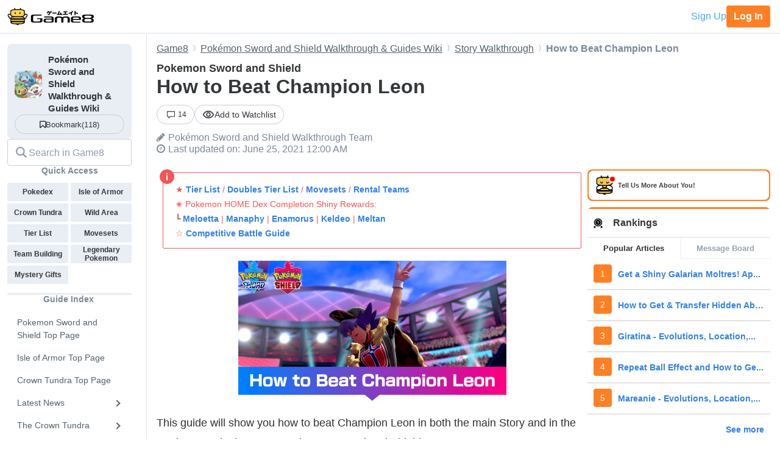

--- FILE ---
content_type: text/html; charset=utf-8
request_url: https://game8.co/games/pokemon-sword-shield/archives/274843
body_size: 34877
content:
<!DOCTYPE html><html lang="en-US"><head><meta charset="utf-8" /><meta content="width=device-width, initial-scale=1.0, minimum-scale=1.0, user-scalable=no" name="viewport" /><title>How to Beat Champion Leon | Pokemon Sword and Shield｜Game8</title><meta content="This guide will show you how to beat Champion Leon in both Story and in the Battle Tower in the game Pokemon Sword and Shield." name="description" /><meta content="Pokémon Sword and ShieldWalkthrough Team" name="author" /><meta content="Game8｜The Top Gaming and App Walkthroughs Straight from Japan!" property="og:site_name" /><meta content="How to Beat Champion Leon | Pokemon Sword and Shield｜Game8" property="og:title" /><meta content="This guide will show you how to beat Champion Leon in both Story and in the Battle Tower in the game Pokemon Sword and Shield." property="og:description" /><meta content="article" property="og:type" /><meta content="https://img.game8.co/3220975/accaac5b7af4398733d2b96e1f386134.png/original" property="og:image" /><meta content="https://game8.co/games/pokemon-sword-shield/archives/274843" property="og:url" /><meta content="1377134715881745" property="fb:app_id" /><meta content="summary_large_image" name="twitter:card" /><meta content="How to Beat Champion Leon | Pokemon Sword and Shield｜Game8" name="twitter:title" /><meta content="This guide will show you how to beat Champion Leon in both Story and in the Battle Tower in the game Pokemon Sword and Shield." name="twitter:description" /><meta content="https://img.game8.co/3220975/accaac5b7af4398733d2b96e1f386134.png/original" name="twitter:image" /><meta content="@game8co" name="twitter:site" /><link href="https://game8.co/games/pokemon-sword-shield/archives/274843" rel="canonical" /><link href="https://assets.game8.jp/favicon/favicon.ico" rel="icon" /><link rel="apple-touch-icon" type="image/png" href="https://assets.game8.jp/favicon/apple-touch-icon-57x57.png" sizes="57x57" /><link rel="apple-touch-icon" type="image/png" href="https://assets.game8.jp/favicon/apple-touch-icon-60x60.png" sizes="60x60" /><link rel="apple-touch-icon" type="image/png" href="https://assets.game8.jp/favicon/apple-touch-icon-72x72.png" sizes="72x72" /><link rel="apple-touch-icon" type="image/png" href="https://assets.game8.jp/favicon/apple-touch-icon-76x76.png" sizes="76x76" /><link rel="apple-touch-icon" type="image/png" href="https://assets.game8.jp/favicon/apple-touch-icon-114x114.png" sizes="114x114" /><link rel="apple-touch-icon" type="image/png" href="https://assets.game8.jp/favicon/apple-touch-icon-120x120.png" sizes="120x120" /><link rel="apple-touch-icon" type="image/png" href="https://assets.game8.jp/favicon/apple-touch-icon-144x144.png" sizes="144x144" /><link rel="apple-touch-icon" type="image/png" href="https://assets.game8.jp/favicon/apple-touch-icon-152x152.png" sizes="152x152" /><link rel="apple-touch-icon" type="image/png" href="https://assets.game8.jp/favicon/apple-touch-icon-180x180.png" sizes="180x180" /><link rel="icon" type="image/png" href="https://assets.game8.jp/favicon/favicon-16x16.png" sizes="16x16" /><link rel="icon" type="image/png" href="https://assets.game8.jp/favicon/favicon-32x32.png" sizes="32x32" /><link rel="icon" type="image/png" href="https://assets.game8.jp/favicon/favicon-96x96.png" sizes="96x96" /><link rel="icon" type="image/png" href="https://assets.game8.jp/favicon/favicon-194x194.png" sizes="194x194" /><link rel="icon" type="image/png" href="https://assets.game8.jp/favicon/android-chrome-192x192.png" sizes="192x192" /><meta content="#00aba9" name="msapplication-TileColor" /><meta content="https://assets.game8.jp/favicon/mstile-144x144.png" name="msapplication-TileImage" /><meta content="#ffffff" name="theme-color" /><meta content="telephone=no" name="format-detection" /><script>
//<![CDATA[
window.gon={};gon.rails_env="production";gon.url="https://game8.co/games/pokemon-sword-shield/archives/274843";gon.cookie_consent=false;gon.device="pc";gon.is_signed_in=false;gon.beacon_track_path="https://tracking.game8.co/track_access";gon.beacon_click_path="https://tracking.game8.co/track_nier";gon.beacon_load_path="https://tracking.game8.co/track_mario";gon.beacon_event_path="https://tracking.game8.co/track_event";gon.beacon_feedback_path="https://tracking.game8.co/track_feedback";gon.airbreak_id=207866;gon.airbreak_key="0f2945920f132de75e7de4fcba5bbe17";gon.game_id=983;gon.game_name="Pokémon Sword and Shield";gon.category_ids=[1024];gon.comsumer_game=0;gon.is_sales=false;gon.is_focus=false;gon.game8=1;gon.archive_id=274843;gon.title="How to Beat Champion Leon | Pokemon Sword and Shield｜Game8";gon.is_bbs=false;gon.ballots=[];gon.prohibited_words=[];gon.archive_category_id=11014;
//]]>
</script><meta name="csrf-param" content="authenticity_token" />
<meta name="csrf-token" content="myZY6Jmhw0IEPGqkPrX5/sYLUOq1e6WssK4ScgwnrmqN4fXfdB1yeO+klHu80IpfdG6/AS4XScazfmtoF00AEQ==" /><script src="https://assets.game8.co/assets/shared/head/themeInitializer-0bed25b3cdff25ddc155490b05d13422e4eefae6dbb68c10caf4d2f34c2277c1.js"></script><script src="https://assets.game8.co/assets/pc/head/application-4851e1bebb7a16621175174c45ee44b2c92af43af24c5efcb45b49af72300f30.js"></script><link rel="stylesheet" media="all" href="https://assets.game8.co/assets/pc/new/application-95e5a63624ede272355980c1738e2d2aeafd102b355fcd771a130cca934f1a03.css" /><img height="1" src="https://tracking.game8.co/image.gif?ad_count=6&amp;archive_id=274843&amp;archive_revision=20191212045639&amp;game_id=983" style="display:none" width="1" />  <script type="text/javascript" async="async" data-noptimize="1" data-cfasync="false" src="//scripts.pubnation.com/tags/0a19cab4-355a-46a1-b9a7-0b80bc3cf81e.js"></script>
  <meta http-equiv="Content-Security-Policy" content="block-all-mixed-content" />
<script>
  (function(h,o,u,n,d) {
    h=h[d]=h[d]||{q:[],onReady:function(c){h.q.push(c)}}
    d=o.createElement(u);d.async=1;d.src=n
    n=o.getElementsByTagName(u)[0];n.parentNode.insertBefore(d,n)
  })(window,document,'script','https://www.datadoghq-browser-agent.com/us1/v5/datadog-rum.js','DD_RUM')
  DD_RUM.onReady(function() {
    DD_RUM.init({
      clientToken: 'pub2965debf9ea72cd70ef0f86b5f894e29',
      applicationId: 'f4183a10-dd57-4630-bb5d-805b980c43c9',
      site: 'datadoghq.com',
      service: 'argon',
      env: 'production',
      version: '6111d1c874bdd9cda856b3919d431ffbfea6eab8',
      sessionSampleRate: 0.1,
      sessionReplaySampleRate: 100,
      trackInteractions: true,
      trackUserInteractions: true,
      trackResources: true,
      trackLongTasks: true,
      defaultPrivacyLevel: 'mask-user-input'
    });
      DD_RUM.setUser({
        id: Cookies.get('gtuid'),
        type: 'guest'
      });

    DD_RUM.startSessionReplayRecording();
  });
</script>
</head><body class="archives-controller show-action signed-out  device-pc custom_wiki_983 "><noscript><iframe src="https://www.googletagmanager.com/ns.html?id=GTM-W55286Z"
height="0" width="0" style="display:none;visibility:hidden"></iframe></noscript>
<script>(function(w,d,s,l,i){w[l]=w[l]||[];w[l].push({'gtm.start':
new Date().getTime(),event:'gtm.js'});var f=d.getElementsByTagName(s)[0],
j=d.createElement(s),dl=l!='dataLayer'?'&l='+l:'';j.async=true;j.src=
'https://www.googletagmanager.com/gtm.js?id='+i+dl;f.parentNode.insertBefore(j,f);
})(window,document,'script','dataLayer','GTM-W55286Z');</script>
<header class="p-rootHeaderWrapper fixed"><div class="p-rootHeaderContainer"><div class="p-rootHeader__catch"><h1><a aria-label="Your Go-To Walkthrough Site for All Games and Apps - Game8" class="p-rootHeader__icon" href="https://game8.co/"></a></h1><div class="p-rootHeader__mypage"><a class="p-rootHeader__button p-rootHeader__button--signup js-open-membership-modal" data-track-nier-keyword="user_registration_flow" data-track-nier-value="gamewiki_header" data-utm-medium="gamewiki_header" rel="nofollow" href="#">Sign Up</a><a class="p-rootHeader__button p-rootHeader__button--login" rel="nofollow" href="/users/sign_in">Log In</a></div></div></div></header><dialog aria-labelledby="membership-modal-title" class="p-membershipModal" id="membership-modal"><div class="p-membershipModal__backdrop"><div class="p-membershipModal__container"><div class="p-membershipModal__scrollContainer"><main class="p-membershipModal__content"><h2 class="p-membershipModal__title" id="membership-modal-title">What can you do as a free member?</h2><div class="p-membershipModal__defaultContent"><div class="p-membershipModal__image"><img alt="Member benefits illustration" width="210" data-src="https://assets.game8.co/assets/new/membership_modal/member_default-9cfb633bc64b6c4be2065737e7d20df302ad828be64945d3ede44c7648cac20e.png" class="lazy lazy-fadeIn" src="[data-uri]" /></div><h3 class="p-membershipModal__subtitle">Create your free account today and unlock all our premium features and tools to enhance your gaming experience.</h3></div><div class="p-membershipModal__watchlistContent"><div class="p-membershipModal__image"><img alt="Member benefits illustration" width="300" data-src="https://assets.game8.co/assets/new/membership_modal/member_watchlist-ddebbc4ec71c9a934d10d518b5213e1b0f2405d0cc4e7789353daae5182d8a86.png" class="lazy lazy-fadeIn" src="[data-uri]" /></div><h3 class="p-membershipModal__subtitle">Create your free account today and save articles to your watchlist and get notified when they&#39;re updated with new information.</h3></div><div class="p-membershipModal__bookmarkContent"><div class="p-membershipModal__image"><img alt="Member benefits illustration" width="300" data-src="https://assets.game8.co/assets/new/membership_modal/member_bookmark-907c0b88e1f1dd53ab2c334fa3229fce953817184a911ce77302b652bfd9fa20.png" class="lazy lazy-fadeIn" src="[data-uri]" /></div><h3 class="p-membershipModal__subtitle">Create your free account today and save your favorite games for quick access later, synced across all your devices.</h3></div><div class="p-membershipModal__notificationContent"><div class="p-membershipModal__image"><img alt="Member benefits illustration" width="403" data-src="https://assets.game8.co/assets/new/membership_modal/member_notification-2c8f77f2d908aa5172009e7afde1757504dbbc01e9c257aad3b21d93ba17882f.png" class="lazy lazy-fadeIn" src="[data-uri]" /></div><h3 class="p-membershipModal__subtitle">By creating a Game8 account and logging in, you&#39;ll receive instant notifications when someone replies to your posts.</h3></div><div class="p-membershipModal__ratingContent"><div class="p-membershipModal__image"><img alt="Comment rating feature illustration" width="451" data-src="https://assets.game8.co/assets/new/membership_modal/member_rating-bd180df7b81ed456a0a005a74c0357fefc08b533529e86d582f83c9133a825d2.png" class="lazy lazy-fadeIn" src="[data-uri]" /></div><h3 class="p-membershipModal__subtitle">By creating a Game8 account and logging in, you can make use of convenient features in the comments section, such as rating and sorting comments.</h3></div><div class="p-membershipModal__premiumArchiveContent"><div class="p-membershipModal__image"><img alt="Premium archive feature illustration" width="480" data-src="https://assets.game8.co/assets/new/membership_modal/member_premium_archive-c812ab1c62515231f635cc45e59d8d357fb2ed2a471f818538724f088e757192.png" class="lazy lazy-fadeIn" src="[data-uri]" /></div><h3 class="p-membershipModal__subtitle">By creating a Game8 account and logging in, you can access Premium articles that are exclusively available to members.</h3></div><div class="membersFeatureTable"><div class="featureCategory"><div class="featureHeader"><h3 class="featureName">Site Interface</h3><div class="tierColumn guest">Guest</div><div class="tierColumn registered">Free Member</div></div><dl class="featureList"><div class="featureItem"><dt class="featureName"><span>Article Watchlist</span><span aria-describedby="tooltip-article-watchlist" aria-label="Article Watchlist feature information" class="js-discription-tooltip c-tooltip__btn" role="button"><i aria-hidden="true" class="fa fa-question"></i><template class="js-tooltip-content"><div class="tooltip-content" id="tooltip-article-watchlist">Get notifications on the latest updates to any article</div></template></span></dt><dd class="tierColumn check"></dd><dd class="tierColumn check"><i class="fa fa-check"></i></dd></div><div class="featureItem"><dt class="featureName"><span>Game Bookmarks</span><span aria-describedby="tooltip-game-bookmarks" aria-label="Game Bookmarks feature information" class="js-discription-tooltip c-tooltip__btn" role="button"><i aria-hidden="true" class="fa fa-question"></i><template class="js-tooltip-content"><div class="tooltip-content" id="tooltip-game-bookmarks">Bookmark a game for quick access from any page</div></template></span></dt><dd class="tierColumn check"></dd><dd class="tierColumn check"><i class="fa fa-check"></i></dd></div><div class="featureItem"><dt class="featureName"><span>Cross-device Sync</span><span aria-describedby="tooltip-cross-device-sync" aria-label="Cross-device Sync feature information" class="js-discription-tooltip c-tooltip__btn" role="button"><i aria-hidden="true" class="fa fa-question"></i><template class="js-tooltip-content"><div class="tooltip-content" id="tooltip-cross-device-sync">Data retention across devices</div></template></span></dt><dd class="tierColumn check"></dd><dd class="tierColumn check"><i class="fa fa-check"></i></dd></div><div class="featureItem"><dt class="featureName"><span>Light/Dark Theme Toggle</span><span aria-describedby="tooltip-theme-toggle" aria-label="Light/Dark Theme Toggle feature information" class="js-discription-tooltip c-tooltip__btn" role="button"><i aria-hidden="true" class="fa fa-question"></i><template class="js-tooltip-content"><div class="tooltip-content" id="tooltip-theme-toggle">Optional toggle for light/dark theme</div></template></span></dt><dd class="tierColumn check"></dd><dd class="tierColumn check"><i class="fa fa-check"></i></dd></div><div class="featureItem"><dt class="featureName"><span>User Profiles</span><span aria-describedby="tooltip-user-profiles" aria-label="User Profiles feature information" class="js-discription-tooltip c-tooltip__btn" role="button"><i aria-hidden="true" class="fa fa-question"></i><template class="js-tooltip-content"><div class="tooltip-content" id="tooltip-user-profiles">Save your username and profile image</div></template></span></dt><dd class="tierColumn check"></dd><dd class="tierColumn check"><i class="fa fa-check"></i></dd></div><div class="featureItem"><dt class="featureName"><span>Direct Feedback</span><span aria-describedby="tooltip-direct-feedback" aria-label="Direct Feedback feature information" class="js-discription-tooltip c-tooltip__btn" role="button"><i aria-hidden="true" class="fa fa-question"></i><template class="js-tooltip-content"><div class="tooltip-content" id="tooltip-direct-feedback">Send feedback on any article directly to Game8</div></template></span></dt><dd class="tierColumn check"></dd><dd class="tierColumn check"><i class="fa fa-check"></i></dd></div><div class="featureItem"><dt class="featureName"><span>Comment Rating</span><span aria-describedby="tooltip-comment-rating" aria-label="Comment Rating feature information" class="js-discription-tooltip c-tooltip__btn" role="button"><i aria-hidden="true" class="fa fa-question"></i><template class="js-tooltip-content"><div class="tooltip-content" id="tooltip-comment-rating">Use convenient features in the comments section, such as rating and sorting comments</div></template></span></dt><dd class="tierColumn check"></dd><dd class="tierColumn check"><i class="fa fa-check"></i></dd></div></dl></div><div class="featureCategory"><div class="featureHeader"><h3 class="featureName">Game Tools</h3><div class="tierColumn guest">Guest</div><div class="tierColumn registered">Free Member</div></div><dl class="featureList"><div class="featureItem"><dt class="featureName"><span>Interactive Map Access</span><span aria-describedby="tooltip-map-access" aria-label="Interactive Map Access feature information" class="js-discription-tooltip c-tooltip__btn" role="button"><i aria-hidden="true" class="fa fa-question"></i><template class="js-tooltip-content"><div class="tooltip-content" id="tooltip-map-access">Navigate interactive maps</div></template></span></dt><dd class="tierColumn check"><i class="fa fa-check"></i></dd><dd class="tierColumn check"><i class="fa fa-check"></i></dd></div><div class="featureItem"><dt class="featureName"><span>Interactive Map Pins</span><span aria-describedby="tooltip-map-pins" aria-label="Interactive Map Pins feature information" class="js-discription-tooltip c-tooltip__btn" role="button"><i aria-hidden="true" class="fa fa-question"></i><template class="js-tooltip-content"><div class="tooltip-content" id="tooltip-map-pins">Save pin progress on interactive maps</div></template></span></dt><dd class="tierColumn check"></dd><dd class="tierColumn check"><i class="fa fa-check"></i></dd></div><div class="featureItem"><dt class="featureName"><span>Interactive Map Comments</span><span aria-describedby="tooltip-map-comments" aria-label="Interactive Map Comments feature information" class="js-discription-tooltip c-tooltip__btn" role="button"><i aria-hidden="true" class="fa fa-question"></i><template class="js-tooltip-content"><div class="tooltip-content" id="tooltip-map-comments">Comment on pins in the interactive map</div></template></span></dt><dd class="tierColumn check"></dd><dd class="tierColumn check"><i class="fa fa-check"></i></dd></div><div class="featureItem"><dt class="featureName"><span>Interactive Map Pins Cross-Device</span><span aria-describedby="tooltip-map-pins-sync" aria-label="Interactive Map Pins Cross-Device feature information" class="js-discription-tooltip c-tooltip__btn" role="button"><i aria-hidden="true" class="fa fa-question"></i><template class="js-tooltip-content"><div class="tooltip-content" id="tooltip-map-pins-sync">Sync interactive map progress across devices</div></template></span></dt><dd class="tierColumn check"></dd><dd class="tierColumn check"><i class="fa fa-check"></i></dd></div><div class="featureItem"><dt class="featureName"><span>Check List</span><span aria-describedby="tooltip-check-list" aria-label="Check List feature information" class="js-discription-tooltip c-tooltip__btn" role="button"><i aria-hidden="true" class="fa fa-question"></i><template class="js-tooltip-content"><div class="tooltip-content" id="tooltip-check-list">Interactive checklists</div></template></span></dt><dd class="tierColumn check"><i class="fa fa-check"></i></dd><dd class="tierColumn check"><i class="fa fa-check"></i></dd></div><div class="featureItem"><dt class="featureName"><span>Event Choice Checker</span><span aria-describedby="tooltip-event-choice-checker" aria-label="Event Choice Checker feature information" class="js-discription-tooltip c-tooltip__btn" role="button"><i aria-hidden="true" class="fa fa-question"></i><template class="js-tooltip-content"><div class="tooltip-content" id="tooltip-event-choice-checker">Save loadouts for easy event checking in Umamusume Pretty Derby</div></template></span></dt><dd class="tierColumn check"></dd><dd class="tierColumn check"><i class="fa fa-check"></i></dd></div><div class="featureItem"><dt class="featureName"><span>Deck Builder Cross-Device</span><span aria-describedby="tooltip-deck-builder-sync" aria-label="Deck Builder Cross-Device feature information" class="js-discription-tooltip c-tooltip__btn" role="button"><i aria-hidden="true" class="fa fa-question"></i><template class="js-tooltip-content"><div class="tooltip-content" id="tooltip-deck-builder-sync">Sync decks in Deck Builder across devices for Pokemon TCG Pocket, etc.</div></template></span></dt><dd class="tierColumn check"></dd><dd class="tierColumn check"><i class="fa fa-check"></i></dd></div><div class="featureItem"><dt class="featureName"><span>Message Board Notification</span><span aria-describedby="tooltip-message-board-notification" aria-label="Message Board Notification feature information" class="js-discription-tooltip c-tooltip__btn" role="button"><i aria-hidden="true" class="fa fa-question"></i><template class="js-tooltip-content"><div class="tooltip-content" id="tooltip-message-board-notification">Receive real-time notifications about updates and replies on your message board.</div></template></span></dt><dd class="tierColumn check"></dd><dd class="tierColumn check"><i class="fa fa-check"></i></dd></div><div class="featureItem"><dt class="featureName"><span>Message Board Cross-Device</span><span aria-describedby="tooltip-message-board-sync" aria-label="Message Board Cross-Device feature information" class="js-discription-tooltip c-tooltip__btn" role="button"><i aria-hidden="true" class="fa fa-question"></i><template class="js-tooltip-content"><div class="tooltip-content" id="tooltip-message-board-sync">Sync threads in Message Boards across devices</div></template></span></dt><dd class="tierColumn check"></dd><dd class="tierColumn check"><i class="fa fa-check"></i></dd></div><div class="featureItem"><dt class="featureName"><span>Build Planner</span><span aria-describedby="tooltip-build-planner" aria-label="Build Planner feature information" class="js-discription-tooltip c-tooltip__btn" role="button"><i aria-hidden="true" class="fa fa-question"></i><template class="js-tooltip-content"><div class="tooltip-content" id="tooltip-build-planner">Enter ideal skills to generate builds for Monster Hunter, etc.</div></template></span></dt><dd class="tierColumn check"><i class="fa fa-check"></i></dd><dd class="tierColumn check"><i class="fa fa-check"></i></dd></div><div class="featureItem"><dt class="featureName"><span>Stat Calculator</span><span aria-describedby="tooltip-stat-calculator" aria-label="Stat Calculator feature information" class="js-discription-tooltip c-tooltip__btn" role="button"><i aria-hidden="true" class="fa fa-question"></i><template class="js-tooltip-content"><div class="tooltip-content" id="tooltip-stat-calculator">Calculate stats and damage in ranked battles for Pokemon, etc.</div></template></span></dt><dd class="tierColumn check"><i class="fa fa-check"></i></dd><dd class="tierColumn check"><i class="fa fa-check"></i></dd></div><div class="featureItem"><dt class="featureName"><span>Diagnostic Tool</span><span aria-describedby="tooltip-diagnostic-tool" aria-label="Diagnostic Tool feature information" class="js-discription-tooltip c-tooltip__btn" role="button"><i aria-hidden="true" class="fa fa-question"></i><template class="js-tooltip-content"><div class="tooltip-content" id="tooltip-diagnostic-tool">Answer questions to find your ideal class or weapon</div></template></span></dt><dd class="tierColumn check"><i class="fa fa-check"></i></dd><dd class="tierColumn check"><i class="fa fa-check"></i></dd></div><div class="featureItem"><dt class="featureName"><span>Weapon/Armor Wishlist</span><span aria-describedby="tooltip-wishlist" aria-label="Weapon/Armor Wishlist feature information" class="js-discription-tooltip c-tooltip__btn" role="button"><i aria-hidden="true" class="fa fa-question"></i><template class="js-tooltip-content"><div class="tooltip-content" id="tooltip-wishlist">Wishlist feature for craftable weapons and armor</div></template></span></dt><dd class="tierColumn check"></dd><dd class="tierColumn check"><i class="fa fa-check"></i></dd></div></dl></div></div><p class="p-membershipModal__learnMore">Want more information?<a class="p-membershipModal__learnMoreLink track_nier" data-track-nier-keyword="membership_modal_learnmore" data-track-nier-value="gamewiki_header" href="/members?utm_source=game8&amp;utm_medium=gamewiki_header&amp;utm_campaign=learnmore_click&amp;utm_content=membership_modal">Learn more</a></p></main></div><footer class="p-membershipModal__footer"><a class="p-membershipModal__button p-membershipModal__buttonClose track_nier js-continue-as-guest" data-action="guest" data-track-nier-keyword="user_registration_guest" data-track-nier-value="gamewiki_header" href="javascript:void(0)">Continue as a guest</a><a class="p-membershipModal__registration p-membershipModal__button track_nier" data-track-nier-keyword="user_registration_flow" data-track-nier-value="gamewiki_header" href="/users/sign_up?utm_campaign=signup_click&amp;utm_content=membership_modal&amp;utm_medium=gamewiki_header&amp;utm_source=game8">Join now</a></footer></div></div></dialog><div class="p-archiveBody__container"><div class="p-archiveBody__main"><script src="https://assets.game8.co/assets/pc/social/comments/application-d6568a6ab9f9c979e424d55f4ce75b3bc631d430836b8346b9de14614afc1577.js" defer="defer"></script><script src="https://assets.game8.co/assets/pc/social/common/application-81daa60d3fcdb1834483d87f76649a0f5dd2fd9e6c7e978cde14ea2c6b935c16.js" defer="defer"></script>  <script type="application/ld+json">
    {
      "@context": "https://schema.org",
      "@type": "Article",
      "headline": "How to Beat Champion Leon | Pokemon Sword and Shield",
      "author":{
        "@type": "Organization",
        "name": "Pokémon Sword and Shield Walkthrough Team",
        "url": "https://twitter.com/"
      },
      "publisher":{
        "@type": "Organization",
        "name": "Game8",
        "url": "https://game8.co/",
        "logo":{
            "@type": "ImageObject",
            "url": "https://assets.game8.co/public/logo.png"
        }
      },
      "datePublished": "2019-12-10 04:41:20 -0500",
      "dateModified": "2022-12-26 22:36:57 -0500",
      "mainEntityOfPage":{
        "@type": "WebPage",
        "@id": "https://game8.co/games/pokemon-sword-shield/archives/274843"
      },
      "name": "How to Beat Champion Leon | Pokemon Sword and Shield",
      "url": "https://game8.co/games/pokemon-sword-shield/archives/274843",
      "image": "https://img.game8.co/3214645/46863cf72f657000570b249028589748.png/thumb",
      "thumbnailUrl": "https://img.game8.co/3214645/46863cf72f657000570b249028589748.png/thumb",
      "description": "This guide will show you how to beat Champion Leon in both Story and in the Battle Tower in the game Pokemon Sword and Shield."
    }
  </script>
<div class="p-archiveContent__header"><div class="l-breadcrumb"><div class="l-breadcrumb__mask"></div><ul class="l-breadcrumb__list" itemscope="" itemtype="http://schema.org/BreadcrumbList"><li itemprop="itemListElement" itemscope="" itemtype="http://schema.org/ListItem"><a class="track_nier" itemprop="item" data-track-nier-keyword="click_breadcrumb" data-track-nier-value="Game8" href="https://game8.co/"><span itemprop="name">Game8</span></a><meta content="1" itemprop="position" /></li><li itemprop="itemListElement" itemscope="" itemtype="http://schema.org/ListItem"><a class="track_nier" itemprop="item" data-track-nier-keyword="click_breadcrumb" data-track-nier-value="Pokémon Sword and Shield Walkthrough &amp; Guides Wiki" href="https://game8.co/games/pokemon-sword-shield"><span itemprop="name">Pokémon Sword and Shield Walkthrough &amp; Guides Wiki</span></a><meta content="https://game8.co/games/pokemon-sword-shield" itemprop="item" /><meta content="2" itemprop="position" /></li><li itemprop="itemListElement" itemscope="" itemtype="http://schema.org/ListItem"><a class="track_nier" itemprop="item" data-track-nier-keyword="click_breadcrumb" data-track-nier-value="Story Walkthrough" href="https://game8.co/games/pokemon-sword-shield/archives/271425"><span itemprop="name">Story Walkthrough</span></a><meta content="https://game8.co/games/pokemon-sword-shield/archives/271425" itemprop="item" /><meta content="3" itemprop="position" /></li><li itemprop="itemListElement" itemscope="" itemtype="http://schema.org/ListItem"><span itemprop="name">How to Beat Champion Leon</span><meta content="" itemprop="item" /><meta content="4" itemprop="position" /></li></ul></div><div class="p-archiveHeader"><div class="p-archiveHeader__gameTitle">Pokemon Sword and Shield</div><h1 class="p-archiveHeader__title" itemprop="name">How to Beat Champion Leon</h1><div class="p-archiveHeader__content"><div class="p-archiveHeader__buttons"><div class="p-archiveHeader__count"><a class="c-count" href="https://game8.co/games/pokemon-sword-shield/archives/274843/comments"><span class="c-count__icon"><svg xmlns="http://www.w3.org/2000/svg" width="24" height="24" viewbox="0 0 24 24" fill="currentColor">
<path d="M22 3v13h-11.643l-4.357 3.105v-3.105h-4v-13h20zm2-2h-24v16.981h4v5.019l7-5.019h13v-16.981z"></path>
</svg>
</span><span class="c-count__count">14</span></a></div><div class="p-archiveHeader__notification js-open-membership-modal" data-modal-content-type="watchlist" data-track-nier-keyword="user_registration_flow" data-track-nier-value="watchlist_button" data-utm-medium="notification_button"><div class="p-archiveHeader__notification-label"><svg width="20" height="14" viewbox="0 0 20 14" fill="none" xmlns="http://www.w3.org/2000/svg">
<path d="M10.0007 2.41667C13.159 2.41667 15.9756 4.19167 17.3506 7C15.9756 9.80833 13.1673 11.5833 10.0007 11.5833C6.83398 11.5833 4.02565 9.80833 2.65065 7C4.02565 4.19167 6.84232 2.41667 10.0007 2.41667ZM10.0007 0.75C5.83398 0.75 2.27565 3.34167 0.833984 7C2.27565 10.6583 5.83398 13.25 10.0007 13.25C14.1673 13.25 17.7256 10.6583 19.1673 7C17.7256 3.34167 14.1673 0.75 10.0007 0.75ZM10.0007 4.91667C11.1507 4.91667 12.084 5.85 12.084 7C12.084 8.15 11.1507 9.08333 10.0007 9.08333C8.85065 9.08333 7.91732 8.15 7.91732 7C7.91732 5.85 8.85065 4.91667 10.0007 4.91667ZM10.0007 3.25C7.93398 3.25 6.25065 4.93333 6.25065 7C6.25065 9.06667 7.93398 10.75 10.0007 10.75C12.0673 10.75 13.7506 9.06667 13.7506 7C13.7506 4.93333 12.0673 3.25 10.0007 3.25Z"></path>
</svg>
<span class="add">Add to Watchlist</span></div></div></div><div class="p-archiveHeader__author"><i class="fa fa-pencil" style="margin-right: 5px;"></i><span itemprop="author">Pokémon Sword and Shield Walkthrough Team</span></div><div class="p-archiveHeader__info"><div class="p-archiveHeader__date"><i class="fa fa-clock-o" style="margin-right: 5px;"></i><time datetime="2022-12-26T22:36:57-05:00" itemprop="dateModified">Last updated on: June 25, 2021 12:00 AM</time></div></div></div></div></div><div class="p-archiveContent__container"><div class="p-archiveContent__main"><div class="a-announce"><div class="a-announce__inner">
<p class='a-paragraph'>★ <a class='a-link track_nier' data-track-nier-keyword='announce_link' data-track-nier-value='Tier List' href='/games/Pokemon-Scarlet-Violet/archives/397587' >Tier List</a> / <a class='a-link track_nier' data-track-nier-keyword='announce_link' data-track-nier-value='Doubles Tier List' href='/games/Pokemon-Scarlet-Violet/archives/398599' >Doubles Tier List</a> / <a class='a-link track_nier' data-track-nier-keyword='announce_link' data-track-nier-value='Movesets' href='/games/Pokemon-Scarlet-Violet/archives/397804' >Movesets</a> / <a class='a-link track_nier' data-track-nier-keyword='announce_link' data-track-nier-value='Rental Teams' href='/games/Pokemon-Scarlet-Violet/archives/398480' >Rental Teams</a><br>✬ Pokemon HOME Dex Completion Shiny Rewards:<br>┗ <a class='a-link track_nier' data-track-nier-keyword='announce_link' data-track-nier-value='Meloetta' href='/games/Pokemon-Scarlet-Violet/archives/480738' >Meloetta</a> | <a class='a-link track_nier' data-track-nier-keyword='announce_link' data-track-nier-value='Manaphy' href='/games/Pokemon-Brilliant-Diamond-Shining-Pearl/archives/495970' >Manaphy</a> | <a class='a-link track_nier' data-track-nier-keyword='announce_link' data-track-nier-value='Enamorus' href='/games/Pokemon-Legends-Arceus/archives/495935' >Enamorus</a> | <a class='a-link track_nier' data-track-nier-keyword='announce_link' data-track-nier-value='Keldeo' href='/games/pokemon-sword-shield/archives/499044' >Keldeo</a> | <a class='a-link track_nier' data-track-nier-keyword='announce_link' data-track-nier-value='Meltan' href='/games/pokemon-sword-shield/archives/499044' >Meltan</a><br>☆ <a class='a-link track_nier' data-track-nier-keyword='announce_link' data-track-nier-value='Competitive Battle Guide' href='/games/Pokemon-Scarlet-Violet/archives/392993' >Competitive Battle Guide</a></p>
<svg viewbox="0 0 24 24" class="a-announce__icon"><path d="M12 24c6.627 0 12-5.373 12-12s-5.373-12-12-12-12 5.373-12 12 5.373 12 12 12zm1-6h-2v-8h2v8zm-1-12.25c.69 0 1.25.56 1.25 1.25s-.56 1.25-1.25 1.25-1.25-.56-1.25-1.25.56-1.25 1.25-1.25z"></path></svg>
</div></div><div class="archive-style-wrapper"><p class='a-paragraph'><img src='[data-uri]' class='a-img lazy lazy-non-square' alt='How to Beat Champion Leon Header.png' data-src='https://img.game8.co/3220974/eca2c3cb7870c27f23291849d9232063.png/show' width='440' style='height: 0; padding-bottom: calc(100%*230/440); padding-bottom: calc(min(100%,440px)*230/440);' /><br>This guide will show you how to beat Champion Leon in both the main Story and in the Battle Tower in the games Pokemon Sword and Shield.</p>

<p><div class='a-outline'><p><svg aria-hidden='true' focusable='false' data-prefix='fas' data-icon='list-ul' class='svg-inline--fa fa-list-ul fa-w-16' role='img' xmlns='http://www.w3.org/2000/svg' viewBox='0 0 512 512'><path fill='currentColor' d='M48 48a48 48 0 1 0 48 48 48 48 0 0 0-48-48zm0 160a48 48 0 1 0 48 48 48 48 0 0 0-48-48zm0 160a48 48 0 1 0 48 48 48 48 0 0 0-48-48zm448 16H176a16 16 0 0 0-16 16v32a16 16 0 0 0 16 16h320a16 16 0 0 0 16-16v-32a16 16 0 0 0-16-16zm0-320H176a16 16 0 0 0-16 16v32a16 16 0 0 0 16 16h320a16 16 0 0 0 16-16V80a16 16 0 0 0-16-16zm0 160H176a16 16 0 0 0-16 16v32a16 16 0 0 0 16 16h320a16 16 0 0 0 16-16v-32a16 16 0 0 0-16-16z'></path></svg>List of Contents</p><ul><li><a class='list_contents track_nier' data-track-nier-keyword='contents-index' data-track-nier-value='Leon's Pokemon Team (Story)' href='#hl_1'>Leon's Pokemon Team (Story)</a></li><li><a class='list_contents track_nier' data-track-nier-keyword='contents-index' data-track-nier-value='Tips on Beating Leon (Story)' href='#hl_2'>Tips on Beating Leon (Story)</a></li><li><a class='list_contents track_nier' data-track-nier-keyword='contents-index' data-track-nier-value='Recommended Pokemon (Story)' href='#hl_3'>Recommended Pokemon (Story)</a></li><li><a class='list_contents track_nier' data-track-nier-keyword='contents-index' data-track-nier-value='Leon's Pokemon Team (Battle Tower)' href='#hl_4'>Leon's Pokemon Team (Battle Tower)</a></li><li><a class='list_contents track_nier' data-track-nier-keyword='contents-index' data-track-nier-value='Tips on Beating Leon (Battle Tower)' href='#hl_5'>Tips on Beating Leon (Battle Tower)</a></li><li><a class='list_contents track_nier' data-track-nier-keyword='contents-index' data-track-nier-value='Recommended Team (Battle Tower)' href='#hl_6'>Recommended Team (Battle Tower)</a></li><li><a class='list_contents track_nier' data-track-nier-keyword='contents-index' data-track-nier-value='After Defeating Leon' href='#hl_7'>After Defeating Leon</a></li><li><a class='list_contents track_nier' data-track-nier-keyword='contents-index' data-track-nier-value='Related Links' href='#hl_8'>Related Links</a></li></ul></div></p>
<h2 class='a-header--2' id='hl_1'>Leon&#39;s Pokemon Team (Story)</h2><h3 class='a-header--3' id='hm_1'>If Starter Pokemon is Grookey</h3>
<table class='a-table a-table a-table ' style=''>
  <tr>
    <th width="33%">Pokemon</th>
    <th width="33%">Type</th>
    <th width="33%">Weakness</th>
  </tr>
  <tr>
  <td class="center">
<a class='a-link' href=https://game8.co/games/pokemon-sword-shield/archives/272729><img src='[data-uri]' class='a-img lazy' alt='Aegislash Image' data-src='https://img.game8.co/3397043/61d809235273e407ca2e7fc54c6bfcf1.png/show' width='55' height='55' />Aegislash</a>

<br>Lv. 62</td>
    <td class="center">

<a class='a-link' href=https://game8.co/games/pokemon-sword-shield/archives/271418><img src='[data-uri]' class='a-img lazy lazy-non-square' alt='Ghost Type' data-src='https://img.game8.co/3292524/f273952406d36333e9e53544772318b7.jpeg/show' width='60' style='height: 0; padding-bottom: calc(60px*13/60); padding-bottom: calc(min(100%,60px)*13/60);' /></a>







<a class='a-link' href=https://game8.co/games/pokemon-sword-shield/archives/271421><img src='[data-uri]' class='a-img lazy lazy-non-square' alt='Steel Type' data-src='https://img.game8.co/3292528/e73e923ec5ec04ee5d34a6ab4367a5b7.jpeg/show' width='60' style='height: 0; padding-bottom: calc(60px*13/60); padding-bottom: calc(min(100%,60px)*13/60);' /></a>





</td>
    <td class="center">

<a class='a-link' href=https://game8.co/games/pokemon-sword-shield/archives/271412><img src='[data-uri]' class='a-img lazy lazy-non-square' alt='Ground Type' data-src='https://img.game8.co/3292523/2c85424796049e0955b0882bb9ec7c19.jpeg/show' width='60' style='height: 0; padding-bottom: calc(60px*13/60); padding-bottom: calc(min(100%,60px)*13/60);' /></a>







<a class='a-link' href=https://game8.co/games/pokemon-sword-shield/archives/271418><img src='[data-uri]' class='a-img lazy lazy-non-square' alt='Ghost Type' data-src='https://img.game8.co/3292524/f273952406d36333e9e53544772318b7.jpeg/show' width='60' style='height: 0; padding-bottom: calc(60px*13/60); padding-bottom: calc(min(100%,60px)*13/60);' /></a>







<a class='a-link' href=https://game8.co/games/pokemon-sword-shield/archives/271404><img src='[data-uri]' class='a-img lazy lazy-non-square' alt='Fire Type' data-src='https://img.game8.co/3292512/f581ef4de900eaf1a8a959215149d981.jpeg/show' width='60' style='height: 0; padding-bottom: calc(60px*13/60); padding-bottom: calc(min(100%,60px)*13/60);' /></a>







<a class='a-link' href=https://game8.co/games/pokemon-sword-shield/archives/271420><img src='[data-uri]' class='a-img lazy lazy-non-square' alt='Dark Type' data-src='https://img.game8.co/3292514/58d807d6c8341f4e2f4d52f5390dbb56.jpeg/show' width='60' style='height: 0; padding-bottom: calc(60px*13/60); padding-bottom: calc(min(100%,60px)*13/60);' /></a>





</td>
  </tr>
  <tr>
    <td class="center">
<a class='a-link' href=https://game8.co/games/pokemon-sword-shield/archives/272792><img src='[data-uri]' class='a-img lazy' alt='Haxorus Image' data-src='https://img.game8.co/3397626/ce6521323a00b47fab23f5b83cd21c6a.png/show' width='55' height='55' />Haxorus</a>

<br>Lv. 63</td>
    <td class="center">

<a class='a-link' href=https://game8.co/games/pokemon-sword-shield/archives/271419><img src='[data-uri]' class='a-img lazy lazy-non-square' alt='Dragon Type' data-src='https://img.game8.co/3292515/bfe2bfaba4b45f1789923aa6a39b62e5.jpeg/show' width='60' style='height: 0; padding-bottom: calc(60px*13/60); padding-bottom: calc(min(100%,60px)*13/60);' /></a>





</td>
    <td class="center">

<a class='a-link' href=https://game8.co/games/pokemon-sword-shield/archives/271408><img src='[data-uri]' class='a-img lazy lazy-non-square' alt='Ice Type' data-src='https://img.game8.co/3292527/23e6f066bfefe2bd3e6b89b79ad94ac9.jpeg/show' width='60' style='height: 0; padding-bottom: calc(60px*13/60); padding-bottom: calc(min(100%,60px)*13/60);' /></a>







<a class='a-link' href=https://game8.co/games/pokemon-sword-shield/archives/271419><img src='[data-uri]' class='a-img lazy lazy-non-square' alt='Dragon Type' data-src='https://img.game8.co/3292515/bfe2bfaba4b45f1789923aa6a39b62e5.jpeg/show' width='60' style='height: 0; padding-bottom: calc(60px*13/60); padding-bottom: calc(min(100%,60px)*13/60);' /></a>







<a class='a-link' href=https://game8.co/games/pokemon-sword-shield/archives/271422><img src='[data-uri]' class='a-img lazy lazy-non-square' alt='Fairy Type' data-src='https://img.game8.co/3292516/e04eace4e3ca3537df995d905555980f.jpeg/show' width='60' style='height: 0; padding-bottom: calc(60px*13/60); padding-bottom: calc(min(100%,60px)*13/60);' /></a>





</td>
  </tr>
  <tr>
    <td class="center">
<a class='a-link' href=https://game8.co/games/pokemon-sword-shield/archives/272959><img src='[data-uri]' class='a-img lazy' alt='Dragapult Image' data-src='https://img.game8.co/3397070/0e2cac74f0197b4a6adbfa0b03259e31.png/show' width='55' height='55' />Dragapult</a>

<br>Lv. 62</td>
    <td class="center">

<a class='a-link' href=https://game8.co/games/pokemon-sword-shield/archives/271419><img src='[data-uri]' class='a-img lazy lazy-non-square' alt='Dragon Type' data-src='https://img.game8.co/3292515/bfe2bfaba4b45f1789923aa6a39b62e5.jpeg/show' width='60' style='height: 0; padding-bottom: calc(60px*13/60); padding-bottom: calc(min(100%,60px)*13/60);' /></a>







<a class='a-link' href=https://game8.co/games/pokemon-sword-shield/archives/271418><img src='[data-uri]' class='a-img lazy lazy-non-square' alt='Ghost Type' data-src='https://img.game8.co/3292524/f273952406d36333e9e53544772318b7.jpeg/show' width='60' style='height: 0; padding-bottom: calc(60px*13/60); padding-bottom: calc(min(100%,60px)*13/60);' /></a>





</td>
    <td class="center">

<a class='a-link' href=https://game8.co/games/pokemon-sword-shield/archives/271419><img src='[data-uri]' class='a-img lazy lazy-non-square' alt='Dragon Type' data-src='https://img.game8.co/3292515/bfe2bfaba4b45f1789923aa6a39b62e5.jpeg/show' width='60' style='height: 0; padding-bottom: calc(60px*13/60); padding-bottom: calc(min(100%,60px)*13/60);' /></a>







<a class='a-link' href=https://game8.co/games/pokemon-sword-shield/archives/271408><img src='[data-uri]' class='a-img lazy lazy-non-square' alt='Ice Type' data-src='https://img.game8.co/3292527/23e6f066bfefe2bd3e6b89b79ad94ac9.jpeg/show' width='60' style='height: 0; padding-bottom: calc(60px*13/60); padding-bottom: calc(min(100%,60px)*13/60);' /></a>







<a class='a-link' href=https://game8.co/games/pokemon-sword-shield/archives/271422><img src='[data-uri]' class='a-img lazy lazy-non-square' alt='Fairy Type' data-src='https://img.game8.co/3292516/e04eace4e3ca3537df995d905555980f.jpeg/show' width='60' style='height: 0; padding-bottom: calc(60px*13/60); padding-bottom: calc(min(100%,60px)*13/60);' /></a>







<a class='a-link' href=https://game8.co/games/pokemon-sword-shield/archives/271418><img src='[data-uri]' class='a-img lazy lazy-non-square' alt='Ghost Type' data-src='https://img.game8.co/3292524/f273952406d36333e9e53544772318b7.jpeg/show' width='60' style='height: 0; padding-bottom: calc(60px*13/60); padding-bottom: calc(min(100%,60px)*13/60);' /></a>







<a class='a-link' href=https://game8.co/games/pokemon-sword-shield/archives/271420><img src='[data-uri]' class='a-img lazy lazy-non-square' alt='Dark Type' data-src='https://img.game8.co/3292514/58d807d6c8341f4e2f4d52f5390dbb56.jpeg/show' width='60' style='height: 0; padding-bottom: calc(60px*13/60); padding-bottom: calc(min(100%,60px)*13/60);' /></a>





</td>
  </tr>
  <tr>
    <td class="center">
<a class='a-link' href=https://game8.co/games/pokemon-sword-shield/archives/272779><img src='[data-uri]' class='a-img lazy' alt='Seismitoad Image' data-src='https://img.game8.co/3397343/c03b9fe09ffa474f8c5fbd14f3b4982a.png/show' width='55' height='55' />Seismitoad</a>

<br>Lv. 64</td>
    <td class="center">

<a class='a-link' href=https://game8.co/games/pokemon-sword-shield/archives/271406><img src='[data-uri]' class='a-img lazy lazy-non-square' alt='Water Type' data-src='https://img.game8.co/3292519/e65194380a375124e601763ce891bebc.jpeg/show' width='60' style='height: 0; padding-bottom: calc(60px*13/60); padding-bottom: calc(min(100%,60px)*13/60);' /></a>







<a class='a-link' href=https://game8.co/games/pokemon-sword-shield/archives/271412><img src='[data-uri]' class='a-img lazy lazy-non-square' alt='Ground Type' data-src='https://img.game8.co/3292523/2c85424796049e0955b0882bb9ec7c19.jpeg/show' width='60' style='height: 0; padding-bottom: calc(60px*13/60); padding-bottom: calc(min(100%,60px)*13/60);' /></a>





</td>
    <td class="center">

<a class='a-link' href=https://game8.co/games/pokemon-sword-shield/archives/271405><img src='[data-uri]' class='a-img lazy lazy-non-square' alt='Grass Type' data-src='https://img.game8.co/3292522/6a33afda12bda71694eeb6dbcb25c3fa.jpeg/show' width='60' style='height: 0; padding-bottom: calc(60px*13/60); padding-bottom: calc(min(100%,60px)*13/60);' /></a>





</td>
  </tr>
  <tr>
    <td class="center">
<a class='a-link' href=https://game8.co/games/pokemon-sword-shield/archives/272904><img src='[data-uri]' class='a-img lazy' alt='Cinderace Image' data-src='https://img.game8.co/3396384/da5ba876b658d67985589cf105c4140f.png/show' width='55' height='55' />Cinderace</a>

<br>Lv. 64</td>
    <td class="center">

<a class='a-link' href=https://game8.co/games/pokemon-sword-shield/archives/271404><img src='[data-uri]' class='a-img lazy lazy-non-square' alt='Fire Type' data-src='https://img.game8.co/3292512/f581ef4de900eaf1a8a959215149d981.jpeg/show' width='60' style='height: 0; padding-bottom: calc(60px*13/60); padding-bottom: calc(min(100%,60px)*13/60);' /></a>





</td>
    <td class="center">

<a class='a-link' href=https://game8.co/games/pokemon-sword-shield/archives/271406><img src='[data-uri]' class='a-img lazy lazy-non-square' alt='Water Type' data-src='https://img.game8.co/3292519/e65194380a375124e601763ce891bebc.jpeg/show' width='60' style='height: 0; padding-bottom: calc(60px*13/60); padding-bottom: calc(min(100%,60px)*13/60);' /></a>







<a class='a-link' href=https://game8.co/games/pokemon-sword-shield/archives/271412><img src='[data-uri]' class='a-img lazy lazy-non-square' alt='Ground Type' data-src='https://img.game8.co/3292523/2c85424796049e0955b0882bb9ec7c19.jpeg/show' width='60' style='height: 0; padding-bottom: calc(60px*13/60); padding-bottom: calc(min(100%,60px)*13/60);' /></a>







<a class='a-link' href=https://game8.co/games/pokemon-sword-shield/archives/271416><img src='[data-uri]' class='a-img lazy lazy-non-square' alt='Rock Type' data-src='https://img.game8.co/3292526/de33ac0f294ac5288dbf4bcb2ebfbc6b.jpeg/show' width='60' style='height: 0; padding-bottom: calc(60px*13/60); padding-bottom: calc(min(100%,60px)*13/60);' /></a>





</td>
  </tr>
  <tr>
    <td class="center">
<a class='a-link' href=https://game8.co/games/pokemon-sword-shield/archives/272579><img src='[data-uri]' class='a-img lazy' alt='Charizard Image' data-src='https://img.game8.co/3396222/a514243edaceb0c4d6d5a0ca54bcbcf4.png/show' width='55' height='55' />Charizard</a>

<br>Lv. 65</td>
    <td class="center">

<a class='a-link' href=https://game8.co/games/pokemon-sword-shield/archives/271404><img src='[data-uri]' class='a-img lazy lazy-non-square' alt='Fire Type' data-src='https://img.game8.co/3292512/f581ef4de900eaf1a8a959215149d981.jpeg/show' width='60' style='height: 0; padding-bottom: calc(60px*13/60); padding-bottom: calc(min(100%,60px)*13/60);' /></a>







<a class='a-link' href=https://game8.co/games/pokemon-sword-shield/archives/271413><img src='[data-uri]' class='a-img lazy lazy-non-square' alt='Flying Type' data-src='https://img.game8.co/3292529/166adf6b5ee6f1cd95d84d0556df833e.jpeg/show' width='60' style='height: 0; padding-bottom: calc(60px*13/60); padding-bottom: calc(min(100%,60px)*13/60);' /></a>





</td>
    <td class="center">

<a class='a-link' href=https://game8.co/games/pokemon-sword-shield/archives/271416><img src='[data-uri]' class='a-img lazy lazy-non-square' alt='Rock Type' data-src='https://img.game8.co/3292526/de33ac0f294ac5288dbf4bcb2ebfbc6b.jpeg/show' width='60' style='height: 0; padding-bottom: calc(60px*13/60); padding-bottom: calc(min(100%,60px)*13/60);' /></a>







<a class='a-link' href=https://game8.co/games/pokemon-sword-shield/archives/271407><img src='[data-uri]' class='a-img lazy lazy-non-square' alt='Electric Type' data-src='https://img.game8.co/3292513/e6b2b82b6b414b50492bef4e0a5f8c8c.jpeg/show' width='60' style='height: 0; padding-bottom: calc(60px*13/60); padding-bottom: calc(min(100%,60px)*13/60);' /></a>







<a class='a-link' href=https://game8.co/games/pokemon-sword-shield/archives/271406><img src='[data-uri]' class='a-img lazy lazy-non-square' alt='Water Type' data-src='https://img.game8.co/3292519/e65194380a375124e601763ce891bebc.jpeg/show' width='60' style='height: 0; padding-bottom: calc(60px*13/60); padding-bottom: calc(min(100%,60px)*13/60);' /></a>





</td>
  </tr>
</table>
<h3 class='a-header--3' id='hm_2'>If Starter Pokemon is Scorbunny</h3>
<table class='a-table a-table a-table ' style=''>
  <tr>
    <th width="33%">Pokemon</th>
    <th width="33%">Type</th>
    <th width="33%">Weakness</th>
  </tr>
  <tr>
  <td class="center">
<a class='a-link' href=https://game8.co/games/pokemon-sword-shield/archives/272729><img src='[data-uri]' class='a-img lazy' alt='Aegislash Image' data-src='https://img.game8.co/3397043/61d809235273e407ca2e7fc54c6bfcf1.png/show' width='55' height='55' />Aegislash</a>

<br>Lv. 62</td>
    <td class="center">

<a class='a-link' href=https://game8.co/games/pokemon-sword-shield/archives/271418><img src='[data-uri]' class='a-img lazy lazy-non-square' alt='Ghost Type' data-src='https://img.game8.co/3292524/f273952406d36333e9e53544772318b7.jpeg/show' width='60' style='height: 0; padding-bottom: calc(60px*13/60); padding-bottom: calc(min(100%,60px)*13/60);' /></a>







<a class='a-link' href=https://game8.co/games/pokemon-sword-shield/archives/271421><img src='[data-uri]' class='a-img lazy lazy-non-square' alt='Steel Type' data-src='https://img.game8.co/3292528/e73e923ec5ec04ee5d34a6ab4367a5b7.jpeg/show' width='60' style='height: 0; padding-bottom: calc(60px*13/60); padding-bottom: calc(min(100%,60px)*13/60);' /></a>





</td>
    <td class="center">

<a class='a-link' href=https://game8.co/games/pokemon-sword-shield/archives/271412><img src='[data-uri]' class='a-img lazy lazy-non-square' alt='Ground Type' data-src='https://img.game8.co/3292523/2c85424796049e0955b0882bb9ec7c19.jpeg/show' width='60' style='height: 0; padding-bottom: calc(60px*13/60); padding-bottom: calc(min(100%,60px)*13/60);' /></a>







<a class='a-link' href=https://game8.co/games/pokemon-sword-shield/archives/271418><img src='[data-uri]' class='a-img lazy lazy-non-square' alt='Ghost Type' data-src='https://img.game8.co/3292524/f273952406d36333e9e53544772318b7.jpeg/show' width='60' style='height: 0; padding-bottom: calc(60px*13/60); padding-bottom: calc(min(100%,60px)*13/60);' /></a>







<a class='a-link' href=https://game8.co/games/pokemon-sword-shield/archives/271404><img src='[data-uri]' class='a-img lazy lazy-non-square' alt='Fire Type' data-src='https://img.game8.co/3292512/f581ef4de900eaf1a8a959215149d981.jpeg/show' width='60' style='height: 0; padding-bottom: calc(60px*13/60); padding-bottom: calc(min(100%,60px)*13/60);' /></a>







<a class='a-link' href=https://game8.co/games/pokemon-sword-shield/archives/271420><img src='[data-uri]' class='a-img lazy lazy-non-square' alt='Dark Type' data-src='https://img.game8.co/3292514/58d807d6c8341f4e2f4d52f5390dbb56.jpeg/show' width='60' style='height: 0; padding-bottom: calc(60px*13/60); padding-bottom: calc(min(100%,60px)*13/60);' /></a>





</td>
  </tr>
  <tr>
    <td class="center">
<a class='a-link' href=https://game8.co/games/pokemon-sword-shield/archives/272792><img src='[data-uri]' class='a-img lazy' alt='Haxorus Image' data-src='https://img.game8.co/3397626/ce6521323a00b47fab23f5b83cd21c6a.png/show' width='55' height='55' />Haxorus</a>

<br>Lv. 63</td>
    <td class="center">

<a class='a-link' href=https://game8.co/games/pokemon-sword-shield/archives/271419><img src='[data-uri]' class='a-img lazy lazy-non-square' alt='Dragon Type' data-src='https://img.game8.co/3292515/bfe2bfaba4b45f1789923aa6a39b62e5.jpeg/show' width='60' style='height: 0; padding-bottom: calc(60px*13/60); padding-bottom: calc(min(100%,60px)*13/60);' /></a>





</td>
    <td class="center">

<a class='a-link' href=https://game8.co/games/pokemon-sword-shield/archives/271408><img src='[data-uri]' class='a-img lazy lazy-non-square' alt='Ice Type' data-src='https://img.game8.co/3292527/23e6f066bfefe2bd3e6b89b79ad94ac9.jpeg/show' width='60' style='height: 0; padding-bottom: calc(60px*13/60); padding-bottom: calc(min(100%,60px)*13/60);' /></a>







<a class='a-link' href=https://game8.co/games/pokemon-sword-shield/archives/271419><img src='[data-uri]' class='a-img lazy lazy-non-square' alt='Dragon Type' data-src='https://img.game8.co/3292515/bfe2bfaba4b45f1789923aa6a39b62e5.jpeg/show' width='60' style='height: 0; padding-bottom: calc(60px*13/60); padding-bottom: calc(min(100%,60px)*13/60);' /></a>







<a class='a-link' href=https://game8.co/games/pokemon-sword-shield/archives/271422><img src='[data-uri]' class='a-img lazy lazy-non-square' alt='Fairy Type' data-src='https://img.game8.co/3292516/e04eace4e3ca3537df995d905555980f.jpeg/show' width='60' style='height: 0; padding-bottom: calc(60px*13/60); padding-bottom: calc(min(100%,60px)*13/60);' /></a>





</td>
  </tr>
  <tr>
    <td class="center">
<a class='a-link' href=https://game8.co/games/pokemon-sword-shield/archives/272959><img src='[data-uri]' class='a-img lazy' alt='Dragapult Image' data-src='https://img.game8.co/3397070/0e2cac74f0197b4a6adbfa0b03259e31.png/show' width='55' height='55' />Dragapult</a>

<br>Lv. 62</td>
    <td class="center">

<a class='a-link' href=https://game8.co/games/pokemon-sword-shield/archives/271419><img src='[data-uri]' class='a-img lazy lazy-non-square' alt='Dragon Type' data-src='https://img.game8.co/3292515/bfe2bfaba4b45f1789923aa6a39b62e5.jpeg/show' width='60' style='height: 0; padding-bottom: calc(60px*13/60); padding-bottom: calc(min(100%,60px)*13/60);' /></a>







<a class='a-link' href=https://game8.co/games/pokemon-sword-shield/archives/271418><img src='[data-uri]' class='a-img lazy lazy-non-square' alt='Ghost Type' data-src='https://img.game8.co/3292524/f273952406d36333e9e53544772318b7.jpeg/show' width='60' style='height: 0; padding-bottom: calc(60px*13/60); padding-bottom: calc(min(100%,60px)*13/60);' /></a>





</td>
    <td class="center">

<a class='a-link' href=https://game8.co/games/pokemon-sword-shield/archives/271419><img src='[data-uri]' class='a-img lazy lazy-non-square' alt='Dragon Type' data-src='https://img.game8.co/3292515/bfe2bfaba4b45f1789923aa6a39b62e5.jpeg/show' width='60' style='height: 0; padding-bottom: calc(60px*13/60); padding-bottom: calc(min(100%,60px)*13/60);' /></a>







<a class='a-link' href=https://game8.co/games/pokemon-sword-shield/archives/271408><img src='[data-uri]' class='a-img lazy lazy-non-square' alt='Ice Type' data-src='https://img.game8.co/3292527/23e6f066bfefe2bd3e6b89b79ad94ac9.jpeg/show' width='60' style='height: 0; padding-bottom: calc(60px*13/60); padding-bottom: calc(min(100%,60px)*13/60);' /></a>







<a class='a-link' href=https://game8.co/games/pokemon-sword-shield/archives/271422><img src='[data-uri]' class='a-img lazy lazy-non-square' alt='Fairy Type' data-src='https://img.game8.co/3292516/e04eace4e3ca3537df995d905555980f.jpeg/show' width='60' style='height: 0; padding-bottom: calc(60px*13/60); padding-bottom: calc(min(100%,60px)*13/60);' /></a>







<a class='a-link' href=https://game8.co/games/pokemon-sword-shield/archives/271418><img src='[data-uri]' class='a-img lazy lazy-non-square' alt='Ghost Type' data-src='https://img.game8.co/3292524/f273952406d36333e9e53544772318b7.jpeg/show' width='60' style='height: 0; padding-bottom: calc(60px*13/60); padding-bottom: calc(min(100%,60px)*13/60);' /></a>







<a class='a-link' href=https://game8.co/games/pokemon-sword-shield/archives/271420><img src='[data-uri]' class='a-img lazy lazy-non-square' alt='Dark Type' data-src='https://img.game8.co/3292514/58d807d6c8341f4e2f4d52f5390dbb56.jpeg/show' width='60' style='height: 0; padding-bottom: calc(60px*13/60); padding-bottom: calc(min(100%,60px)*13/60);' /></a>





</td>
  </tr>
  <tr>
    <td class="center">
<a class='a-link' href=https://game8.co/games/pokemon-sword-shield/archives/273658><img src='[data-uri]' class='a-img lazy' alt='Mr. Rime Image' data-src='https://img.game8.co/3397067/e4e189a439c4270cb3e9cfa2e057a7d4.png/show' width='55' height='55' />Mr. Rime</a>

<br>Lv. 64</td>
    <td class="center">

<a class='a-link' href=https://game8.co/games/pokemon-sword-shield/archives/271414><img src='[data-uri]' class='a-img lazy lazy-non-square' alt='Psychic Type' data-src='https://img.game8.co/3292521/7f94c718914a53c0d6e508f1088ee8d6.jpeg/show' width='60' style='height: 0; padding-bottom: calc(60px*13/60); padding-bottom: calc(min(100%,60px)*13/60);' /></a>







<a class='a-link' href=https://game8.co/games/pokemon-sword-shield/archives/271408><img src='[data-uri]' class='a-img lazy lazy-non-square' alt='Ice Type' data-src='https://img.game8.co/3292527/23e6f066bfefe2bd3e6b89b79ad94ac9.jpeg/show' width='60' style='height: 0; padding-bottom: calc(60px*13/60); padding-bottom: calc(min(100%,60px)*13/60);' /></a>





</td>
    <td class="center">

<a class='a-link' href=https://game8.co/games/pokemon-sword-shield/archives/271416><img src='[data-uri]' class='a-img lazy lazy-non-square' alt='Rock Type' data-src='https://img.game8.co/3292526/de33ac0f294ac5288dbf4bcb2ebfbc6b.jpeg/show' width='60' style='height: 0; padding-bottom: calc(60px*13/60); padding-bottom: calc(min(100%,60px)*13/60);' /></a>







<a class='a-link' href=https://game8.co/games/pokemon-sword-shield/archives/271415><img src='[data-uri]' class='a-img lazy lazy-non-square' alt='Bug Type' data-src='https://img.game8.co/3292517/c703341dacc0bf2ee198120a3c37ae2f.jpeg/show' width='60' style='height: 0; padding-bottom: calc(60px*13/60); padding-bottom: calc(min(100%,60px)*13/60);' /></a>







<a class='a-link' href=https://game8.co/games/pokemon-sword-shield/archives/271418><img src='[data-uri]' class='a-img lazy lazy-non-square' alt='Ghost Type' data-src='https://img.game8.co/3292524/f273952406d36333e9e53544772318b7.jpeg/show' width='60' style='height: 0; padding-bottom: calc(60px*13/60); padding-bottom: calc(min(100%,60px)*13/60);' /></a>







<a class='a-link' href=https://game8.co/games/pokemon-sword-shield/archives/271421><img src='[data-uri]' class='a-img lazy lazy-non-square' alt='Steel Type' data-src='https://img.game8.co/3292528/e73e923ec5ec04ee5d34a6ab4367a5b7.jpeg/show' width='60' style='height: 0; padding-bottom: calc(60px*13/60); padding-bottom: calc(min(100%,60px)*13/60);' /></a>







<a class='a-link' href=https://game8.co/games/pokemon-sword-shield/archives/271404><img src='[data-uri]' class='a-img lazy lazy-non-square' alt='Fire Type' data-src='https://img.game8.co/3292512/f581ef4de900eaf1a8a959215149d981.jpeg/show' width='60' style='height: 0; padding-bottom: calc(60px*13/60); padding-bottom: calc(min(100%,60px)*13/60);' /></a>







<a class='a-link' href=https://game8.co/games/pokemon-sword-shield/archives/271420><img src='[data-uri]' class='a-img lazy lazy-non-square' alt='Dark Type' data-src='https://img.game8.co/3292514/58d807d6c8341f4e2f4d52f5390dbb56.jpeg/show' width='60' style='height: 0; padding-bottom: calc(60px*13/60); padding-bottom: calc(min(100%,60px)*13/60);' /></a>





</td>
  </tr>
  <tr>
    <td class="center">
<a class='a-link' href=https://game8.co/games/pokemon-sword-shield/archives/272906><img src='[data-uri]' class='a-img lazy' alt='Inteleon Image' data-src='https://img.game8.co/3396388/11b63e4a855bc173689e51af7464f80b.png/show' width='55' height='55' />Inteleon</a>

<br>Lv. 64</td>
    <td class="center">

<a class='a-link' href=https://game8.co/games/pokemon-sword-shield/archives/271406><img src='[data-uri]' class='a-img lazy lazy-non-square' alt='Water Type' data-src='https://img.game8.co/3292519/e65194380a375124e601763ce891bebc.jpeg/show' width='60' style='height: 0; padding-bottom: calc(60px*13/60); padding-bottom: calc(min(100%,60px)*13/60);' /></a>





</td>
    <td class="center">

<a class='a-link' href=https://game8.co/games/pokemon-sword-shield/archives/271407><img src='[data-uri]' class='a-img lazy lazy-non-square' alt='Electric Type' data-src='https://img.game8.co/3292513/e6b2b82b6b414b50492bef4e0a5f8c8c.jpeg/show' width='60' style='height: 0; padding-bottom: calc(60px*13/60); padding-bottom: calc(min(100%,60px)*13/60);' /></a>







<a class='a-link' href=https://game8.co/games/pokemon-sword-shield/archives/271405><img src='[data-uri]' class='a-img lazy lazy-non-square' alt='Grass Type' data-src='https://img.game8.co/3292522/6a33afda12bda71694eeb6dbcb25c3fa.jpeg/show' width='60' style='height: 0; padding-bottom: calc(60px*13/60); padding-bottom: calc(min(100%,60px)*13/60);' /></a>





</td>
  </tr>
  <tr>
    <td class="center">
<a class='a-link' href=https://game8.co/games/pokemon-sword-shield/archives/272579><img src='[data-uri]' class='a-img lazy' alt='Charizard Image' data-src='https://img.game8.co/3396222/a514243edaceb0c4d6d5a0ca54bcbcf4.png/show' width='55' height='55' />Charizard</a>

<br>Lv. 65</td>
    <td class="center">

<a class='a-link' href=https://game8.co/games/pokemon-sword-shield/archives/271404><img src='[data-uri]' class='a-img lazy lazy-non-square' alt='Fire Type' data-src='https://img.game8.co/3292512/f581ef4de900eaf1a8a959215149d981.jpeg/show' width='60' style='height: 0; padding-bottom: calc(60px*13/60); padding-bottom: calc(min(100%,60px)*13/60);' /></a>







<a class='a-link' href=https://game8.co/games/pokemon-sword-shield/archives/271413><img src='[data-uri]' class='a-img lazy lazy-non-square' alt='Flying Type' data-src='https://img.game8.co/3292529/166adf6b5ee6f1cd95d84d0556df833e.jpeg/show' width='60' style='height: 0; padding-bottom: calc(60px*13/60); padding-bottom: calc(min(100%,60px)*13/60);' /></a>





</td>
    <td class="center">

<a class='a-link' href=https://game8.co/games/pokemon-sword-shield/archives/271416><img src='[data-uri]' class='a-img lazy lazy-non-square' alt='Rock Type' data-src='https://img.game8.co/3292526/de33ac0f294ac5288dbf4bcb2ebfbc6b.jpeg/show' width='60' style='height: 0; padding-bottom: calc(60px*13/60); padding-bottom: calc(min(100%,60px)*13/60);' /></a>







<a class='a-link' href=https://game8.co/games/pokemon-sword-shield/archives/271407><img src='[data-uri]' class='a-img lazy lazy-non-square' alt='Electric Type' data-src='https://img.game8.co/3292513/e6b2b82b6b414b50492bef4e0a5f8c8c.jpeg/show' width='60' style='height: 0; padding-bottom: calc(60px*13/60); padding-bottom: calc(min(100%,60px)*13/60);' /></a>







<a class='a-link' href=https://game8.co/games/pokemon-sword-shield/archives/271406><img src='[data-uri]' class='a-img lazy lazy-non-square' alt='Water Type' data-src='https://img.game8.co/3292519/e65194380a375124e601763ce891bebc.jpeg/show' width='60' style='height: 0; padding-bottom: calc(60px*13/60); padding-bottom: calc(min(100%,60px)*13/60);' /></a>





</td>
  </tr>
</table>
<h3 class='a-header--3' id='hm_3'>If Starter Pokemon is Sobble</h3>
<table class='a-table a-table a-table ' style=''>
  <tr>
    <th width="33%">Pokemon</th>
    <th width="33%">Type</th>
    <th width="33%">Weakness</th>
  </tr>
  <tr>
  <td class="center">
<a class='a-link' href=https://game8.co/games/pokemon-sword-shield/archives/272729><img src='[data-uri]' class='a-img lazy' alt='Aegislash Image' data-src='https://img.game8.co/3397043/61d809235273e407ca2e7fc54c6bfcf1.png/show' width='55' height='55' />Aegislash</a>

<br>Lv. 62</td>
    <td class="center">

<a class='a-link' href=https://game8.co/games/pokemon-sword-shield/archives/271418><img src='[data-uri]' class='a-img lazy lazy-non-square' alt='Ghost Type' data-src='https://img.game8.co/3292524/f273952406d36333e9e53544772318b7.jpeg/show' width='60' style='height: 0; padding-bottom: calc(60px*13/60); padding-bottom: calc(min(100%,60px)*13/60);' /></a>







<a class='a-link' href=https://game8.co/games/pokemon-sword-shield/archives/271421><img src='[data-uri]' class='a-img lazy lazy-non-square' alt='Steel Type' data-src='https://img.game8.co/3292528/e73e923ec5ec04ee5d34a6ab4367a5b7.jpeg/show' width='60' style='height: 0; padding-bottom: calc(60px*13/60); padding-bottom: calc(min(100%,60px)*13/60);' /></a>





</td>
    <td class="center">

<a class='a-link' href=https://game8.co/games/pokemon-sword-shield/archives/271412><img src='[data-uri]' class='a-img lazy lazy-non-square' alt='Ground Type' data-src='https://img.game8.co/3292523/2c85424796049e0955b0882bb9ec7c19.jpeg/show' width='60' style='height: 0; padding-bottom: calc(60px*13/60); padding-bottom: calc(min(100%,60px)*13/60);' /></a>







<a class='a-link' href=https://game8.co/games/pokemon-sword-shield/archives/271418><img src='[data-uri]' class='a-img lazy lazy-non-square' alt='Ghost Type' data-src='https://img.game8.co/3292524/f273952406d36333e9e53544772318b7.jpeg/show' width='60' style='height: 0; padding-bottom: calc(60px*13/60); padding-bottom: calc(min(100%,60px)*13/60);' /></a>







<a class='a-link' href=https://game8.co/games/pokemon-sword-shield/archives/271404><img src='[data-uri]' class='a-img lazy lazy-non-square' alt='Fire Type' data-src='https://img.game8.co/3292512/f581ef4de900eaf1a8a959215149d981.jpeg/show' width='60' style='height: 0; padding-bottom: calc(60px*13/60); padding-bottom: calc(min(100%,60px)*13/60);' /></a>







<a class='a-link' href=https://game8.co/games/pokemon-sword-shield/archives/271420><img src='[data-uri]' class='a-img lazy lazy-non-square' alt='Dark Type' data-src='https://img.game8.co/3292514/58d807d6c8341f4e2f4d52f5390dbb56.jpeg/show' width='60' style='height: 0; padding-bottom: calc(60px*13/60); padding-bottom: calc(min(100%,60px)*13/60);' /></a>





</td>
  </tr>
  <tr>
    <td class="center">
<a class='a-link' href=https://game8.co/games/pokemon-sword-shield/archives/272792><img src='[data-uri]' class='a-img lazy' alt='Haxorus Image' data-src='https://img.game8.co/3397626/ce6521323a00b47fab23f5b83cd21c6a.png/show' width='55' height='55' />Haxorus</a>

<br>Lv. 63</td>
    <td class="center">

<a class='a-link' href=https://game8.co/games/pokemon-sword-shield/archives/271419><img src='[data-uri]' class='a-img lazy lazy-non-square' alt='Dragon Type' data-src='https://img.game8.co/3292515/bfe2bfaba4b45f1789923aa6a39b62e5.jpeg/show' width='60' style='height: 0; padding-bottom: calc(60px*13/60); padding-bottom: calc(min(100%,60px)*13/60);' /></a>





</td>
    <td class="center">

<a class='a-link' href=https://game8.co/games/pokemon-sword-shield/archives/271408><img src='[data-uri]' class='a-img lazy lazy-non-square' alt='Ice Type' data-src='https://img.game8.co/3292527/23e6f066bfefe2bd3e6b89b79ad94ac9.jpeg/show' width='60' style='height: 0; padding-bottom: calc(60px*13/60); padding-bottom: calc(min(100%,60px)*13/60);' /></a>







<a class='a-link' href=https://game8.co/games/pokemon-sword-shield/archives/271419><img src='[data-uri]' class='a-img lazy lazy-non-square' alt='Dragon Type' data-src='https://img.game8.co/3292515/bfe2bfaba4b45f1789923aa6a39b62e5.jpeg/show' width='60' style='height: 0; padding-bottom: calc(60px*13/60); padding-bottom: calc(min(100%,60px)*13/60);' /></a>







<a class='a-link' href=https://game8.co/games/pokemon-sword-shield/archives/271422><img src='[data-uri]' class='a-img lazy lazy-non-square' alt='Fairy Type' data-src='https://img.game8.co/3292516/e04eace4e3ca3537df995d905555980f.jpeg/show' width='60' style='height: 0; padding-bottom: calc(60px*13/60); padding-bottom: calc(min(100%,60px)*13/60);' /></a>





</td>
  </tr>
  <tr>
    <td class="center">
<a class='a-link' href=https://game8.co/games/pokemon-sword-shield/archives/272959><img src='[data-uri]' class='a-img lazy' alt='Dragapult Image' data-src='https://img.game8.co/3397070/0e2cac74f0197b4a6adbfa0b03259e31.png/show' width='55' height='55' />Dragapult</a>

<br>Lv. 62</td>
    <td class="center">

<a class='a-link' href=https://game8.co/games/pokemon-sword-shield/archives/271419><img src='[data-uri]' class='a-img lazy lazy-non-square' alt='Dragon Type' data-src='https://img.game8.co/3292515/bfe2bfaba4b45f1789923aa6a39b62e5.jpeg/show' width='60' style='height: 0; padding-bottom: calc(60px*13/60); padding-bottom: calc(min(100%,60px)*13/60);' /></a>







<a class='a-link' href=https://game8.co/games/pokemon-sword-shield/archives/271418><img src='[data-uri]' class='a-img lazy lazy-non-square' alt='Ghost Type' data-src='https://img.game8.co/3292524/f273952406d36333e9e53544772318b7.jpeg/show' width='60' style='height: 0; padding-bottom: calc(60px*13/60); padding-bottom: calc(min(100%,60px)*13/60);' /></a>





</td>
    <td class="center">

<a class='a-link' href=https://game8.co/games/pokemon-sword-shield/archives/271419><img src='[data-uri]' class='a-img lazy lazy-non-square' alt='Dragon Type' data-src='https://img.game8.co/3292515/bfe2bfaba4b45f1789923aa6a39b62e5.jpeg/show' width='60' style='height: 0; padding-bottom: calc(60px*13/60); padding-bottom: calc(min(100%,60px)*13/60);' /></a>







<a class='a-link' href=https://game8.co/games/pokemon-sword-shield/archives/271408><img src='[data-uri]' class='a-img lazy lazy-non-square' alt='Ice Type' data-src='https://img.game8.co/3292527/23e6f066bfefe2bd3e6b89b79ad94ac9.jpeg/show' width='60' style='height: 0; padding-bottom: calc(60px*13/60); padding-bottom: calc(min(100%,60px)*13/60);' /></a>







<a class='a-link' href=https://game8.co/games/pokemon-sword-shield/archives/271422><img src='[data-uri]' class='a-img lazy lazy-non-square' alt='Fairy Type' data-src='https://img.game8.co/3292516/e04eace4e3ca3537df995d905555980f.jpeg/show' width='60' style='height: 0; padding-bottom: calc(60px*13/60); padding-bottom: calc(min(100%,60px)*13/60);' /></a>







<a class='a-link' href=https://game8.co/games/pokemon-sword-shield/archives/271418><img src='[data-uri]' class='a-img lazy lazy-non-square' alt='Ghost Type' data-src='https://img.game8.co/3292524/f273952406d36333e9e53544772318b7.jpeg/show' width='60' style='height: 0; padding-bottom: calc(60px*13/60); padding-bottom: calc(min(100%,60px)*13/60);' /></a>







<a class='a-link' href=https://game8.co/games/pokemon-sword-shield/archives/271420><img src='[data-uri]' class='a-img lazy lazy-non-square' alt='Dark Type' data-src='https://img.game8.co/3292514/58d807d6c8341f4e2f4d52f5390dbb56.jpeg/show' width='60' style='height: 0; padding-bottom: calc(60px*13/60); padding-bottom: calc(min(100%,60px)*13/60);' /></a>





</td>
  </tr>
  <tr>
    <td class="center">
<a class='a-link' href=https://game8.co/games/pokemon-sword-shield/archives/272671><img src='[data-uri]' class='a-img lazy' alt='Rhyperior Image' data-src='https://img.game8.co/3397447/c185cb02ddf9b1dbb0fbc06626926c66.png/show' width='55' height='55' />Rhyperior</a>

<br>Lv. 64</td>
    <td class="center">

<a class='a-link' href=https://game8.co/games/pokemon-sword-shield/archives/271412><img src='[data-uri]' class='a-img lazy lazy-non-square' alt='Ground Type' data-src='https://img.game8.co/3292523/2c85424796049e0955b0882bb9ec7c19.jpeg/show' width='60' style='height: 0; padding-bottom: calc(60px*13/60); padding-bottom: calc(min(100%,60px)*13/60);' /></a>







<a class='a-link' href=https://game8.co/games/pokemon-sword-shield/archives/271416><img src='[data-uri]' class='a-img lazy lazy-non-square' alt='Rock Type' data-src='https://img.game8.co/3292526/de33ac0f294ac5288dbf4bcb2ebfbc6b.jpeg/show' width='60' style='height: 0; padding-bottom: calc(60px*13/60); padding-bottom: calc(min(100%,60px)*13/60);' /></a>





</td>
    <td class="center">

<a class='a-link' href=https://game8.co/games/pokemon-sword-shield/archives/271406><img src='[data-uri]' class='a-img lazy lazy-non-square' alt='Water Type' data-src='https://img.game8.co/3292519/e65194380a375124e601763ce891bebc.jpeg/show' width='60' style='height: 0; padding-bottom: calc(60px*13/60); padding-bottom: calc(min(100%,60px)*13/60);' /></a>







<a class='a-link' href=https://game8.co/games/pokemon-sword-shield/archives/271405><img src='[data-uri]' class='a-img lazy lazy-non-square' alt='Grass Type' data-src='https://img.game8.co/3292522/6a33afda12bda71694eeb6dbcb25c3fa.jpeg/show' width='60' style='height: 0; padding-bottom: calc(60px*13/60); padding-bottom: calc(min(100%,60px)*13/60);' /></a>







<a class='a-link' href=https://game8.co/games/pokemon-sword-shield/archives/271408><img src='[data-uri]' class='a-img lazy lazy-non-square' alt='Ice Type' data-src='https://img.game8.co/3292527/23e6f066bfefe2bd3e6b89b79ad94ac9.jpeg/show' width='60' style='height: 0; padding-bottom: calc(60px*13/60); padding-bottom: calc(min(100%,60px)*13/60);' /></a>







<a class='a-link' href=https://game8.co/games/pokemon-sword-shield/archives/271409><img src='[data-uri]' class='a-img lazy lazy-non-square' alt='Fighting Type' data-src='https://img.game8.co/3292518/0570f1796f4bf944736d74f173985a6b.jpeg/show' width='60' style='height: 0; padding-bottom: calc(60px*13/60); padding-bottom: calc(min(100%,60px)*13/60);' /></a>







<a class='a-link' href=https://game8.co/games/pokemon-sword-shield/archives/271412><img src='[data-uri]' class='a-img lazy lazy-non-square' alt='Ground Type' data-src='https://img.game8.co/3292523/2c85424796049e0955b0882bb9ec7c19.jpeg/show' width='60' style='height: 0; padding-bottom: calc(60px*13/60); padding-bottom: calc(min(100%,60px)*13/60);' /></a>







<a class='a-link' href=https://game8.co/games/pokemon-sword-shield/archives/271421><img src='[data-uri]' class='a-img lazy lazy-non-square' alt='Steel Type' data-src='https://img.game8.co/3292528/e73e923ec5ec04ee5d34a6ab4367a5b7.jpeg/show' width='60' style='height: 0; padding-bottom: calc(60px*13/60); padding-bottom: calc(min(100%,60px)*13/60);' /></a>





</td>
  </tr>
  <tr>
    <td class="center">
<a class='a-link' href=https://game8.co/games/pokemon-sword-shield/archives/272902><img src='[data-uri]' class='a-img lazy' alt='Rillaboom Image' data-src='https://img.game8.co/3396394/e49804f1e4a2a7b1a596a4bb6ff300e0.png/show' width='55' height='55' />Rillaboom</a>

<br>Lv. 64</td>
    <td class="center">

<a class='a-link' href=https://game8.co/games/pokemon-sword-shield/archives/271405><img src='[data-uri]' class='a-img lazy lazy-non-square' alt='Grass Type' data-src='https://img.game8.co/3292522/6a33afda12bda71694eeb6dbcb25c3fa.jpeg/show' width='60' style='height: 0; padding-bottom: calc(60px*13/60); padding-bottom: calc(min(100%,60px)*13/60);' /></a>





</td>
    <td class="center">

<a class='a-link' href=https://game8.co/games/pokemon-sword-shield/archives/271404><img src='[data-uri]' class='a-img lazy lazy-non-square' alt='Fire Type' data-src='https://img.game8.co/3292512/f581ef4de900eaf1a8a959215149d981.jpeg/show' width='60' style='height: 0; padding-bottom: calc(60px*13/60); padding-bottom: calc(min(100%,60px)*13/60);' /></a>







<a class='a-link' href=https://game8.co/games/pokemon-sword-shield/archives/271408><img src='[data-uri]' class='a-img lazy lazy-non-square' alt='Ice Type' data-src='https://img.game8.co/3292527/23e6f066bfefe2bd3e6b89b79ad94ac9.jpeg/show' width='60' style='height: 0; padding-bottom: calc(60px*13/60); padding-bottom: calc(min(100%,60px)*13/60);' /></a>







<a class='a-link' href=https://game8.co/games/pokemon-sword-shield/archives/271411><img src='[data-uri]' class='a-img lazy lazy-non-square' alt='Poison Type' data-src='https://img.game8.co/3292520/e981cd0853ca728d530cba933fb8ab4b.jpeg/show' width='60' style='height: 0; padding-bottom: calc(60px*13/60); padding-bottom: calc(min(100%,60px)*13/60);' /></a>







<a class='a-link' href=https://game8.co/games/pokemon-sword-shield/archives/271413><img src='[data-uri]' class='a-img lazy lazy-non-square' alt='Flying Type' data-src='https://img.game8.co/3292529/166adf6b5ee6f1cd95d84d0556df833e.jpeg/show' width='60' style='height: 0; padding-bottom: calc(60px*13/60); padding-bottom: calc(min(100%,60px)*13/60);' /></a>







<a class='a-link' href=https://game8.co/games/pokemon-sword-shield/archives/271415><img src='[data-uri]' class='a-img lazy lazy-non-square' alt='Bug Type' data-src='https://img.game8.co/3292517/c703341dacc0bf2ee198120a3c37ae2f.jpeg/show' width='60' style='height: 0; padding-bottom: calc(60px*13/60); padding-bottom: calc(min(100%,60px)*13/60);' /></a>





</td>
  </tr>
  <tr>
    <td class="center">
<a class='a-link' href=https://game8.co/games/pokemon-sword-shield/archives/272579><img src='[data-uri]' class='a-img lazy' alt='Charizard Image' data-src='https://img.game8.co/3396222/a514243edaceb0c4d6d5a0ca54bcbcf4.png/show' width='55' height='55' />Charizard</a>

<br>Lv. 65</td>
    <td class="center">

<a class='a-link' href=https://game8.co/games/pokemon-sword-shield/archives/271404><img src='[data-uri]' class='a-img lazy lazy-non-square' alt='Fire Type' data-src='https://img.game8.co/3292512/f581ef4de900eaf1a8a959215149d981.jpeg/show' width='60' style='height: 0; padding-bottom: calc(60px*13/60); padding-bottom: calc(min(100%,60px)*13/60);' /></a>







<a class='a-link' href=https://game8.co/games/pokemon-sword-shield/archives/271413><img src='[data-uri]' class='a-img lazy lazy-non-square' alt='Flying Type' data-src='https://img.game8.co/3292529/166adf6b5ee6f1cd95d84d0556df833e.jpeg/show' width='60' style='height: 0; padding-bottom: calc(60px*13/60); padding-bottom: calc(min(100%,60px)*13/60);' /></a>





</td>
    <td class="center">

<a class='a-link' href=https://game8.co/games/pokemon-sword-shield/archives/271416><img src='[data-uri]' class='a-img lazy lazy-non-square' alt='Rock Type' data-src='https://img.game8.co/3292526/de33ac0f294ac5288dbf4bcb2ebfbc6b.jpeg/show' width='60' style='height: 0; padding-bottom: calc(60px*13/60); padding-bottom: calc(min(100%,60px)*13/60);' /></a>







<a class='a-link' href=https://game8.co/games/pokemon-sword-shield/archives/271407><img src='[data-uri]' class='a-img lazy lazy-non-square' alt='Electric Type' data-src='https://img.game8.co/3292513/e6b2b82b6b414b50492bef4e0a5f8c8c.jpeg/show' width='60' style='height: 0; padding-bottom: calc(60px*13/60); padding-bottom: calc(min(100%,60px)*13/60);' /></a>







<a class='a-link' href=https://game8.co/games/pokemon-sword-shield/archives/271406><img src='[data-uri]' class='a-img lazy lazy-non-square' alt='Water Type' data-src='https://img.game8.co/3292519/e65194380a375124e601763ce891bebc.jpeg/show' width='60' style='height: 0; padding-bottom: calc(60px*13/60); padding-bottom: calc(min(100%,60px)*13/60);' /></a>





</td>
  </tr>
</table>
<h2 class='a-header--2' id='hl_2'>Tips on Beating Leon (Story)</h2><h3 class='a-header--3' id='hm_4'>Level Up your Pokemon up to 70 or more</h3>
<p class='a-paragraph'>Having higher level Pokemon than Leon&#39;s team will greatly benefit you in the final match in the Championship Cup. Higher level Pokemon have greater stats, which will give you an edge when battling Leon&#39;s lower-level Pokemon. You can level up your Pokemon easily by doing Max Raid Battles and getting Exp. Candy to level up your Pokemon.<br><a class='a-btn' href='/games/pokemon-sword-shield/archives/273721' style='border-color: ; background-color: ; color: ;'><span>How to Level Up Fast</span></a></p>
<h3 class='a-header--3' id='hm_5'>Learn Pokemon Typing</h3>
<p class='a-paragraph'>Learning the weaknesses of Leon&#39;s Pokemon will greatly benefit you as you will be more ready and plan better when making a Pokemon team to battle against Leon. Having a good team with great type coverage will help you get the victory in the battle with Leon.<br><a class='a-btn' href='/games/pokemon-sword-shield/archives/272224' style='border-color: ; background-color: ; color: ;'><span>Type Effectiveness and Damage Output</span></a></p>
<h3 class='a-header--3' id='hm_6'>Stock Up On Items</h3>
<p class='a-paragraph'>Before going into battle with Leon, it is recommended to stock up on medicines and Potions, as these will help you in sticky situations during the battle. If you have the money, you should stock up on <a class='a-link' href=/games/pokemon-sword-shield/archives/274315>Full Restore</a> and <a class='a-link' href=/games/pokemon-sword-shield/archives/274318>Max Revive</a>, as having enough of these items can turn the tides of battle in your favor.</p>
<h2 class='a-header--2' id='hl_3'>Recommended Pokemon (Story)</h2>
<p class='a-paragraph'>This Pokemon will help you greatly in your Pokemon battle with Leon. Leon has 2 Dragon-type pokemon, and you can either use Duraludon or Grimmsnarl to deal with his 2 Dragon-type Pokemon. </p>

<p class='a-paragraph'>If you pick Scorbunny as your starter, <b class='a-bold'>Toxtricity</b> is a recommended Pokemon, as he will have a Inteleon and its Electric typing will counter it effectively</p>

<p class='a-paragraph'>If you got Grookey as your starter, be sure to grab a <b class='a-bold'>Toxapex</b>, as he will have a Cinderace and its Water typing and high Defense will counter it effectively.</p>

<p class='a-paragraph'>If you have a Sobble as your starter, get <b class='a-bold'>Centiskorch</b>, as he will have Rillaboom and you can use this to counter.</p>

<p class='a-paragraph'>For his <a class='a-link' href=/games/pokemon-sword-shield/archives/271895>Gigantamax</a> <a class='a-link' href=/games/pokemon-sword-shield/archives/272579>Charizard</a>, you can use a Coalossal to counter, as it will resist Charizard&#39;s moves and its Rock attacks will be 4x effective to it with a <a class='a-link' href=/games/pokemon-sword-shield/archives/274547>STAB</a> bonus. It&#39;s recommended to get a Gigantamax Coalossal as it will be better in dealing with the Gigantamax Charizard.</p>

<table class='a-table a-table a-table ' style=''>
  <tr>
    <th width="33%">Pokemon</th>
    <th width="33%">Type</th>
    <th width="33%">Weakness</th>
  </tr>
  <tr>
    <td class="center">
<a class='a-link' href=https://game8.co/games/pokemon-sword-shield/archives/272835><img src='[data-uri]' class='a-img lazy' alt='Duraludon Image' data-src='https://img.game8.co/3397069/0be4ea9762b9bac92494f157094a492b.png/show' width='55' height='55' />Duraludon</a>

</td>
    <td class="center">

<a class='a-link' href=https://game8.co/games/pokemon-sword-shield/archives/271421><img src='[data-uri]' class='a-img lazy lazy-non-square' alt='Steel Type' data-src='https://img.game8.co/3292528/e73e923ec5ec04ee5d34a6ab4367a5b7.jpeg/show' width='60' style='height: 0; padding-bottom: calc(60px*13/60); padding-bottom: calc(min(100%,60px)*13/60);' /></a>







<a class='a-link' href=https://game8.co/games/pokemon-sword-shield/archives/271419><img src='[data-uri]' class='a-img lazy lazy-non-square' alt='Dragon Type' data-src='https://img.game8.co/3292515/bfe2bfaba4b45f1789923aa6a39b62e5.jpeg/show' width='60' style='height: 0; padding-bottom: calc(60px*13/60); padding-bottom: calc(min(100%,60px)*13/60);' /></a>





</td>
    <td class="center">

<a class='a-link' href=https://game8.co/games/pokemon-sword-shield/archives/271409><img src='[data-uri]' class='a-img lazy lazy-non-square' alt='Fighting Type' data-src='https://img.game8.co/3292518/0570f1796f4bf944736d74f173985a6b.jpeg/show' width='60' style='height: 0; padding-bottom: calc(60px*13/60); padding-bottom: calc(min(100%,60px)*13/60);' /></a>







<a class='a-link' href=https://game8.co/games/pokemon-sword-shield/archives/271412><img src='[data-uri]' class='a-img lazy lazy-non-square' alt='Ground Type' data-src='https://img.game8.co/3292523/2c85424796049e0955b0882bb9ec7c19.jpeg/show' width='60' style='height: 0; padding-bottom: calc(60px*13/60); padding-bottom: calc(min(100%,60px)*13/60);' /></a>





</td>
  </tr>
    <tr>
    <td class="center">
<a class='a-link' href=https://game8.co/games/pokemon-sword-shield/archives/272922><img src='[data-uri]' class='a-img lazy' alt='Coalossal Image' data-src='https://img.game8.co/3396844/8aff755b8980a9d9b20a97f8fd09a03a.png/show' width='55' height='55' />Coalossal</a>

</td>
    <td class="center">

<a class='a-link' href=https://game8.co/games/pokemon-sword-shield/archives/271416><img src='[data-uri]' class='a-img lazy lazy-non-square' alt='Rock Type' data-src='https://img.game8.co/3292526/de33ac0f294ac5288dbf4bcb2ebfbc6b.jpeg/show' width='60' style='height: 0; padding-bottom: calc(60px*13/60); padding-bottom: calc(min(100%,60px)*13/60);' /></a>







<a class='a-link' href=https://game8.co/games/pokemon-sword-shield/archives/271404><img src='[data-uri]' class='a-img lazy lazy-non-square' alt='Fire Type' data-src='https://img.game8.co/3292512/f581ef4de900eaf1a8a959215149d981.jpeg/show' width='60' style='height: 0; padding-bottom: calc(60px*13/60); padding-bottom: calc(min(100%,60px)*13/60);' /></a>





</td>
    <td class="center">

<a class='a-link' href=https://game8.co/games/pokemon-sword-shield/archives/271406><img src='[data-uri]' class='a-img lazy lazy-non-square' alt='Water Type' data-src='https://img.game8.co/3292519/e65194380a375124e601763ce891bebc.jpeg/show' width='60' style='height: 0; padding-bottom: calc(60px*13/60); padding-bottom: calc(min(100%,60px)*13/60);' /></a>







<a class='a-link' href=https://game8.co/games/pokemon-sword-shield/archives/271412><img src='[data-uri]' class='a-img lazy lazy-non-square' alt='Ground Type' data-src='https://img.game8.co/3292523/2c85424796049e0955b0882bb9ec7c19.jpeg/show' width='60' style='height: 0; padding-bottom: calc(60px*13/60); padding-bottom: calc(min(100%,60px)*13/60);' /></a>







<a class='a-link' href=https://game8.co/games/pokemon-sword-shield/archives/271416><img src='[data-uri]' class='a-img lazy lazy-non-square' alt='Rock Type' data-src='https://img.game8.co/3292526/de33ac0f294ac5288dbf4bcb2ebfbc6b.jpeg/show' width='60' style='height: 0; padding-bottom: calc(60px*13/60); padding-bottom: calc(min(100%,60px)*13/60);' /></a>





</td>
  </tr>
     <tr>
    <td class="center">
<a class='a-link' href=https://game8.co/games/pokemon-sword-shield/archives/272932><img src='[data-uri]' class='a-img lazy' alt='Grimmsnarl Image' data-src='https://img.game8.co/3396995/e47edacef8700ac7b9caa8894b25243d.png/show' width='55' height='55' />Grimmsnarl</a>

</td>
    <td class="center">

<a class='a-link' href=https://game8.co/games/pokemon-sword-shield/archives/271420><img src='[data-uri]' class='a-img lazy lazy-non-square' alt='Dark Type' data-src='https://img.game8.co/3292514/58d807d6c8341f4e2f4d52f5390dbb56.jpeg/show' width='60' style='height: 0; padding-bottom: calc(60px*13/60); padding-bottom: calc(min(100%,60px)*13/60);' /></a>







<a class='a-link' href=https://game8.co/games/pokemon-sword-shield/archives/271422><img src='[data-uri]' class='a-img lazy lazy-non-square' alt='Fairy Type' data-src='https://img.game8.co/3292516/e04eace4e3ca3537df995d905555980f.jpeg/show' width='60' style='height: 0; padding-bottom: calc(60px*13/60); padding-bottom: calc(min(100%,60px)*13/60);' /></a>





</td>
    <td class="center">

<a class='a-link' href=https://game8.co/games/pokemon-sword-shield/archives/271411><img src='[data-uri]' class='a-img lazy lazy-non-square' alt='Poison Type' data-src='https://img.game8.co/3292520/e981cd0853ca728d530cba933fb8ab4b.jpeg/show' width='60' style='height: 0; padding-bottom: calc(60px*13/60); padding-bottom: calc(min(100%,60px)*13/60);' /></a>







<a class='a-link' href=https://game8.co/games/pokemon-sword-shield/archives/271421><img src='[data-uri]' class='a-img lazy lazy-non-square' alt='Steel Type' data-src='https://img.game8.co/3292528/e73e923ec5ec04ee5d34a6ab4367a5b7.jpeg/show' width='60' style='height: 0; padding-bottom: calc(60px*13/60); padding-bottom: calc(min(100%,60px)*13/60);' /></a>







<a class='a-link' href=https://game8.co/games/pokemon-sword-shield/archives/271422><img src='[data-uri]' class='a-img lazy lazy-non-square' alt='Fairy Type' data-src='https://img.game8.co/3292516/e04eace4e3ca3537df995d905555980f.jpeg/show' width='60' style='height: 0; padding-bottom: calc(60px*13/60); padding-bottom: calc(min(100%,60px)*13/60);' /></a>





</td>
  </tr>
     <tr>
    <td class="center">
<a class='a-link' href=https://game8.co/games/pokemon-sword-shield/archives/272939><img src='[data-uri]' class='a-img lazy' alt='Toxtricity Image' data-src='https://img.game8.co/3396970/67c3347251ac31fbcf9fdcdd77ea1d80.png/show' width='55' height='55' />Toxtricity</a>

<br>(If Scorbunny Starter)</td>
    <td class="center">

<a class='a-link' href=https://game8.co/games/pokemon-sword-shield/archives/271407><img src='[data-uri]' class='a-img lazy lazy-non-square' alt='Electric Type' data-src='https://img.game8.co/3292513/e6b2b82b6b414b50492bef4e0a5f8c8c.jpeg/show' width='60' style='height: 0; padding-bottom: calc(60px*13/60); padding-bottom: calc(min(100%,60px)*13/60);' /></a>







<a class='a-link' href=https://game8.co/games/pokemon-sword-shield/archives/271411><img src='[data-uri]' class='a-img lazy lazy-non-square' alt='Poison Type' data-src='https://img.game8.co/3292520/e981cd0853ca728d530cba933fb8ab4b.jpeg/show' width='60' style='height: 0; padding-bottom: calc(60px*13/60); padding-bottom: calc(min(100%,60px)*13/60);' /></a>





</td>
    <td class="center">

<a class='a-link' href=https://game8.co/games/pokemon-sword-shield/archives/271412><img src='[data-uri]' class='a-img lazy lazy-non-square' alt='Ground Type' data-src='https://img.game8.co/3292523/2c85424796049e0955b0882bb9ec7c19.jpeg/show' width='60' style='height: 0; padding-bottom: calc(60px*13/60); padding-bottom: calc(min(100%,60px)*13/60);' /></a>







<a class='a-link' href=https://game8.co/games/pokemon-sword-shield/archives/271414><img src='[data-uri]' class='a-img lazy lazy-non-square' alt='Psychic Type' data-src='https://img.game8.co/3292521/7f94c718914a53c0d6e508f1088ee8d6.jpeg/show' width='60' style='height: 0; padding-bottom: calc(60px*13/60); padding-bottom: calc(min(100%,60px)*13/60);' /></a>





</td>
  </tr>
       <tr>
    <td class="center">
<a class='a-link' href=https://game8.co/games/pokemon-sword-shield/archives/272764><img src='[data-uri]' class='a-img lazy' alt='Toxapex Image' data-src='https://img.game8.co/3397606/022d54d6e393c40a47d8eba6261a0d72.png/show' width='55' height='55' />Toxapex</a>

<br>(If Grookey Starter)</td>
    <td class="center">

<a class='a-link' href=https://game8.co/games/pokemon-sword-shield/archives/271411><img src='[data-uri]' class='a-img lazy lazy-non-square' alt='Poison Type' data-src='https://img.game8.co/3292520/e981cd0853ca728d530cba933fb8ab4b.jpeg/show' width='60' style='height: 0; padding-bottom: calc(60px*13/60); padding-bottom: calc(min(100%,60px)*13/60);' /></a>







<a class='a-link' href=https://game8.co/games/pokemon-sword-shield/archives/271406><img src='[data-uri]' class='a-img lazy lazy-non-square' alt='Water Type' data-src='https://img.game8.co/3292519/e65194380a375124e601763ce891bebc.jpeg/show' width='60' style='height: 0; padding-bottom: calc(60px*13/60); padding-bottom: calc(min(100%,60px)*13/60);' /></a>





</td>
    <td class="center">

<a class='a-link' href=https://game8.co/games/pokemon-sword-shield/archives/271407><img src='[data-uri]' class='a-img lazy lazy-non-square' alt='Electric Type' data-src='https://img.game8.co/3292513/e6b2b82b6b414b50492bef4e0a5f8c8c.jpeg/show' width='60' style='height: 0; padding-bottom: calc(60px*13/60); padding-bottom: calc(min(100%,60px)*13/60);' /></a>







<a class='a-link' href=https://game8.co/games/pokemon-sword-shield/archives/271412><img src='[data-uri]' class='a-img lazy lazy-non-square' alt='Ground Type' data-src='https://img.game8.co/3292523/2c85424796049e0955b0882bb9ec7c19.jpeg/show' width='60' style='height: 0; padding-bottom: calc(60px*13/60); padding-bottom: calc(min(100%,60px)*13/60);' /></a>







<a class='a-link' href=https://game8.co/games/pokemon-sword-shield/archives/271414><img src='[data-uri]' class='a-img lazy lazy-non-square' alt='Psychic Type' data-src='https://img.game8.co/3292521/7f94c718914a53c0d6e508f1088ee8d6.jpeg/show' width='60' style='height: 0; padding-bottom: calc(60px*13/60); padding-bottom: calc(min(100%,60px)*13/60);' /></a>





</td>
  </tr>
   <tr>
    <td class="center">
<a class='a-link' href=https://game8.co/games/pokemon-sword-shield/archives/272920><img src='[data-uri]' class='a-img lazy' alt='Centiskorch Image' data-src='https://img.game8.co/3396846/4de006faa5327535f7085c7ff36ecde6.png/show' width='55' height='55' />Centiskorch</a>

<br>(If Sobble Starter)</td>
    <td class="center">

<a class='a-link' href=https://game8.co/games/pokemon-sword-shield/archives/271404><img src='[data-uri]' class='a-img lazy lazy-non-square' alt='Fire Type' data-src='https://img.game8.co/3292512/f581ef4de900eaf1a8a959215149d981.jpeg/show' width='60' style='height: 0; padding-bottom: calc(60px*13/60); padding-bottom: calc(min(100%,60px)*13/60);' /></a>







<a class='a-link' href=https://game8.co/games/pokemon-sword-shield/archives/271415><img src='[data-uri]' class='a-img lazy lazy-non-square' alt='Bug Type' data-src='https://img.game8.co/3292517/c703341dacc0bf2ee198120a3c37ae2f.jpeg/show' width='60' style='height: 0; padding-bottom: calc(60px*13/60); padding-bottom: calc(min(100%,60px)*13/60);' /></a>





</td>
    <td class="center">

<a class='a-link' href=https://game8.co/games/pokemon-sword-shield/archives/271406><img src='[data-uri]' class='a-img lazy lazy-non-square' alt='Water Type' data-src='https://img.game8.co/3292519/e65194380a375124e601763ce891bebc.jpeg/show' width='60' style='height: 0; padding-bottom: calc(60px*13/60); padding-bottom: calc(min(100%,60px)*13/60);' /></a>







<a class='a-link' href=https://game8.co/games/pokemon-sword-shield/archives/271413><img src='[data-uri]' class='a-img lazy lazy-non-square' alt='Flying Type' data-src='https://img.game8.co/3292529/166adf6b5ee6f1cd95d84d0556df833e.jpeg/show' width='60' style='height: 0; padding-bottom: calc(60px*13/60); padding-bottom: calc(min(100%,60px)*13/60);' /></a>







<a class='a-link' href=https://game8.co/games/pokemon-sword-shield/archives/271416><img src='[data-uri]' class='a-img lazy lazy-non-square' alt='Rock Type' data-src='https://img.game8.co/3292526/de33ac0f294ac5288dbf4bcb2ebfbc6b.jpeg/show' width='60' style='height: 0; padding-bottom: calc(60px*13/60); padding-bottom: calc(min(100%,60px)*13/60);' /></a>





</td>
  </tr>
</table>
<h2 class='a-header--2' id='hl_4'>Leon&#39;s Pokemon Team (Battle Tower)</h2>
<p class='a-paragraph'>These are the Pokemon that are found in Leon&#39;s team in the Battle Tower. Take note that Dragapult will only enter the pool of possible Pokemon when you get to Great Ball Tier. Remember that only any 3 of these Pokemon will be used in Leon&#39;s team at any one time, so it&#39;s best to be ready to deal with a variety of threats.</p>

<table class='a-table a-table a-table ' style=''>
  <tr>
    <th width="33%">Pokemon</th>
    <th width="33%">Type</th>
    <th width="33%">Weakness</th>
  </tr>
  <tr>
  <td class="center">
<a class='a-link' href=https://game8.co/games/pokemon-sword-shield/archives/272729><img src='[data-uri]' class='a-img lazy' alt='Aegislash Image' data-src='https://img.game8.co/3397043/61d809235273e407ca2e7fc54c6bfcf1.png/show' width='55' height='55' />Aegislash</a>

<br>Lv. 62</td>
    <td class="center">

<a class='a-link' href=https://game8.co/games/pokemon-sword-shield/archives/271418><img src='[data-uri]' class='a-img lazy lazy-non-square' alt='Ghost Type' data-src='https://img.game8.co/3292524/f273952406d36333e9e53544772318b7.jpeg/show' width='60' style='height: 0; padding-bottom: calc(60px*13/60); padding-bottom: calc(min(100%,60px)*13/60);' /></a>







<a class='a-link' href=https://game8.co/games/pokemon-sword-shield/archives/271421><img src='[data-uri]' class='a-img lazy lazy-non-square' alt='Steel Type' data-src='https://img.game8.co/3292528/e73e923ec5ec04ee5d34a6ab4367a5b7.jpeg/show' width='60' style='height: 0; padding-bottom: calc(60px*13/60); padding-bottom: calc(min(100%,60px)*13/60);' /></a>





</td>
    <td class="center">

<a class='a-link' href=https://game8.co/games/pokemon-sword-shield/archives/271412><img src='[data-uri]' class='a-img lazy lazy-non-square' alt='Ground Type' data-src='https://img.game8.co/3292523/2c85424796049e0955b0882bb9ec7c19.jpeg/show' width='60' style='height: 0; padding-bottom: calc(60px*13/60); padding-bottom: calc(min(100%,60px)*13/60);' /></a>







<a class='a-link' href=https://game8.co/games/pokemon-sword-shield/archives/271418><img src='[data-uri]' class='a-img lazy lazy-non-square' alt='Ghost Type' data-src='https://img.game8.co/3292524/f273952406d36333e9e53544772318b7.jpeg/show' width='60' style='height: 0; padding-bottom: calc(60px*13/60); padding-bottom: calc(min(100%,60px)*13/60);' /></a>







<a class='a-link' href=https://game8.co/games/pokemon-sword-shield/archives/271404><img src='[data-uri]' class='a-img lazy lazy-non-square' alt='Fire Type' data-src='https://img.game8.co/3292512/f581ef4de900eaf1a8a959215149d981.jpeg/show' width='60' style='height: 0; padding-bottom: calc(60px*13/60); padding-bottom: calc(min(100%,60px)*13/60);' /></a>







<a class='a-link' href=https://game8.co/games/pokemon-sword-shield/archives/271420><img src='[data-uri]' class='a-img lazy lazy-non-square' alt='Dark Type' data-src='https://img.game8.co/3292514/58d807d6c8341f4e2f4d52f5390dbb56.jpeg/show' width='60' style='height: 0; padding-bottom: calc(60px*13/60); padding-bottom: calc(min(100%,60px)*13/60);' /></a>





</td>
  </tr>
  <tr>
    <td class="center">
<a class='a-link' href=https://game8.co/games/pokemon-sword-shield/archives/272792><img src='[data-uri]' class='a-img lazy' alt='Haxorus Image' data-src='https://img.game8.co/3397626/ce6521323a00b47fab23f5b83cd21c6a.png/show' width='55' height='55' />Haxorus</a>

<br>Lv. 63</td>
    <td class="center">

<a class='a-link' href=https://game8.co/games/pokemon-sword-shield/archives/271419><img src='[data-uri]' class='a-img lazy lazy-non-square' alt='Dragon Type' data-src='https://img.game8.co/3292515/bfe2bfaba4b45f1789923aa6a39b62e5.jpeg/show' width='60' style='height: 0; padding-bottom: calc(60px*13/60); padding-bottom: calc(min(100%,60px)*13/60);' /></a>





</td>
    <td class="center">

<a class='a-link' href=https://game8.co/games/pokemon-sword-shield/archives/271408><img src='[data-uri]' class='a-img lazy lazy-non-square' alt='Ice Type' data-src='https://img.game8.co/3292527/23e6f066bfefe2bd3e6b89b79ad94ac9.jpeg/show' width='60' style='height: 0; padding-bottom: calc(60px*13/60); padding-bottom: calc(min(100%,60px)*13/60);' /></a>







<a class='a-link' href=https://game8.co/games/pokemon-sword-shield/archives/271419><img src='[data-uri]' class='a-img lazy lazy-non-square' alt='Dragon Type' data-src='https://img.game8.co/3292515/bfe2bfaba4b45f1789923aa6a39b62e5.jpeg/show' width='60' style='height: 0; padding-bottom: calc(60px*13/60); padding-bottom: calc(min(100%,60px)*13/60);' /></a>







<a class='a-link' href=https://game8.co/games/pokemon-sword-shield/archives/271422><img src='[data-uri]' class='a-img lazy lazy-non-square' alt='Fairy Type' data-src='https://img.game8.co/3292516/e04eace4e3ca3537df995d905555980f.jpeg/show' width='60' style='height: 0; padding-bottom: calc(60px*13/60); padding-bottom: calc(min(100%,60px)*13/60);' /></a>





</td>
  </tr>
  <tr>
    <td class="center">
<a class='a-link' href=https://game8.co/games/pokemon-sword-shield/archives/272959><img src='[data-uri]' class='a-img lazy' alt='Dragapult Image' data-src='https://img.game8.co/3397070/0e2cac74f0197b4a6adbfa0b03259e31.png/show' width='55' height='55' />Dragapult</a>

<br>Lv. 62</td>
    <td class="center">

<a class='a-link' href=https://game8.co/games/pokemon-sword-shield/archives/271419><img src='[data-uri]' class='a-img lazy lazy-non-square' alt='Dragon Type' data-src='https://img.game8.co/3292515/bfe2bfaba4b45f1789923aa6a39b62e5.jpeg/show' width='60' style='height: 0; padding-bottom: calc(60px*13/60); padding-bottom: calc(min(100%,60px)*13/60);' /></a>







<a class='a-link' href=https://game8.co/games/pokemon-sword-shield/archives/271418><img src='[data-uri]' class='a-img lazy lazy-non-square' alt='Ghost Type' data-src='https://img.game8.co/3292524/f273952406d36333e9e53544772318b7.jpeg/show' width='60' style='height: 0; padding-bottom: calc(60px*13/60); padding-bottom: calc(min(100%,60px)*13/60);' /></a>





</td>
    <td class="center">

<a class='a-link' href=https://game8.co/games/pokemon-sword-shield/archives/271419><img src='[data-uri]' class='a-img lazy lazy-non-square' alt='Dragon Type' data-src='https://img.game8.co/3292515/bfe2bfaba4b45f1789923aa6a39b62e5.jpeg/show' width='60' style='height: 0; padding-bottom: calc(60px*13/60); padding-bottom: calc(min(100%,60px)*13/60);' /></a>







<a class='a-link' href=https://game8.co/games/pokemon-sword-shield/archives/271408><img src='[data-uri]' class='a-img lazy lazy-non-square' alt='Ice Type' data-src='https://img.game8.co/3292527/23e6f066bfefe2bd3e6b89b79ad94ac9.jpeg/show' width='60' style='height: 0; padding-bottom: calc(60px*13/60); padding-bottom: calc(min(100%,60px)*13/60);' /></a>







<a class='a-link' href=https://game8.co/games/pokemon-sword-shield/archives/271422><img src='[data-uri]' class='a-img lazy lazy-non-square' alt='Fairy Type' data-src='https://img.game8.co/3292516/e04eace4e3ca3537df995d905555980f.jpeg/show' width='60' style='height: 0; padding-bottom: calc(60px*13/60); padding-bottom: calc(min(100%,60px)*13/60);' /></a>







<a class='a-link' href=https://game8.co/games/pokemon-sword-shield/archives/271418><img src='[data-uri]' class='a-img lazy lazy-non-square' alt='Ghost Type' data-src='https://img.game8.co/3292524/f273952406d36333e9e53544772318b7.jpeg/show' width='60' style='height: 0; padding-bottom: calc(60px*13/60); padding-bottom: calc(min(100%,60px)*13/60);' /></a>







<a class='a-link' href=https://game8.co/games/pokemon-sword-shield/archives/271420><img src='[data-uri]' class='a-img lazy lazy-non-square' alt='Dark Type' data-src='https://img.game8.co/3292514/58d807d6c8341f4e2f4d52f5390dbb56.jpeg/show' width='60' style='height: 0; padding-bottom: calc(60px*13/60); padding-bottom: calc(min(100%,60px)*13/60);' /></a>





</td>
  </tr>
  <tr>
    <td class="center">
<a class='a-link' href=https://game8.co/games/pokemon-sword-shield/archives/272779><img src='[data-uri]' class='a-img lazy' alt='Seismitoad Image' data-src='https://img.game8.co/3397343/c03b9fe09ffa474f8c5fbd14f3b4982a.png/show' width='55' height='55' />Seismitoad</a>

<br>Lv. 64</td>
    <td class="center">

<a class='a-link' href=https://game8.co/games/pokemon-sword-shield/archives/271406><img src='[data-uri]' class='a-img lazy lazy-non-square' alt='Water Type' data-src='https://img.game8.co/3292519/e65194380a375124e601763ce891bebc.jpeg/show' width='60' style='height: 0; padding-bottom: calc(60px*13/60); padding-bottom: calc(min(100%,60px)*13/60);' /></a>







<a class='a-link' href=https://game8.co/games/pokemon-sword-shield/archives/271412><img src='[data-uri]' class='a-img lazy lazy-non-square' alt='Ground Type' data-src='https://img.game8.co/3292523/2c85424796049e0955b0882bb9ec7c19.jpeg/show' width='60' style='height: 0; padding-bottom: calc(60px*13/60); padding-bottom: calc(min(100%,60px)*13/60);' /></a>





</td>
    <td class="center">

<a class='a-link' href=https://game8.co/games/pokemon-sword-shield/archives/271405><img src='[data-uri]' class='a-img lazy lazy-non-square' alt='Grass Type' data-src='https://img.game8.co/3292522/6a33afda12bda71694eeb6dbcb25c3fa.jpeg/show' width='60' style='height: 0; padding-bottom: calc(60px*13/60); padding-bottom: calc(min(100%,60px)*13/60);' /></a>





</td>
  </tr>
  <tr>
    <td class="center">
<a class='a-link' href=https://game8.co/games/pokemon-sword-shield/archives/272904><img src='[data-uri]' class='a-img lazy' alt='Cinderace Image' data-src='https://img.game8.co/3396384/da5ba876b658d67985589cf105c4140f.png/show' width='55' height='55' />Cinderace</a>

<br>Lv. 64</td>
    <td class="center">

<a class='a-link' href=https://game8.co/games/pokemon-sword-shield/archives/271404><img src='[data-uri]' class='a-img lazy lazy-non-square' alt='Fire Type' data-src='https://img.game8.co/3292512/f581ef4de900eaf1a8a959215149d981.jpeg/show' width='60' style='height: 0; padding-bottom: calc(60px*13/60); padding-bottom: calc(min(100%,60px)*13/60);' /></a>





</td>
    <td class="center">

<a class='a-link' href=https://game8.co/games/pokemon-sword-shield/archives/271406><img src='[data-uri]' class='a-img lazy lazy-non-square' alt='Water Type' data-src='https://img.game8.co/3292519/e65194380a375124e601763ce891bebc.jpeg/show' width='60' style='height: 0; padding-bottom: calc(60px*13/60); padding-bottom: calc(min(100%,60px)*13/60);' /></a>







<a class='a-link' href=https://game8.co/games/pokemon-sword-shield/archives/271412><img src='[data-uri]' class='a-img lazy lazy-non-square' alt='Ground Type' data-src='https://img.game8.co/3292523/2c85424796049e0955b0882bb9ec7c19.jpeg/show' width='60' style='height: 0; padding-bottom: calc(60px*13/60); padding-bottom: calc(min(100%,60px)*13/60);' /></a>







<a class='a-link' href=https://game8.co/games/pokemon-sword-shield/archives/271416><img src='[data-uri]' class='a-img lazy lazy-non-square' alt='Rock Type' data-src='https://img.game8.co/3292526/de33ac0f294ac5288dbf4bcb2ebfbc6b.jpeg/show' width='60' style='height: 0; padding-bottom: calc(60px*13/60); padding-bottom: calc(min(100%,60px)*13/60);' /></a>





</td>
  </tr>
  <tr>
    <td class="center">
<a class='a-link' href=https://game8.co/games/pokemon-sword-shield/archives/272579><img src='[data-uri]' class='a-img lazy' alt='Charizard Image' data-src='https://img.game8.co/3396222/a514243edaceb0c4d6d5a0ca54bcbcf4.png/show' width='55' height='55' />Charizard</a>

<br>Lv. 65</td>
    <td class="center">

<a class='a-link' href=https://game8.co/games/pokemon-sword-shield/archives/271404><img src='[data-uri]' class='a-img lazy lazy-non-square' alt='Fire Type' data-src='https://img.game8.co/3292512/f581ef4de900eaf1a8a959215149d981.jpeg/show' width='60' style='height: 0; padding-bottom: calc(60px*13/60); padding-bottom: calc(min(100%,60px)*13/60);' /></a>







<a class='a-link' href=https://game8.co/games/pokemon-sword-shield/archives/271413><img src='[data-uri]' class='a-img lazy lazy-non-square' alt='Flying Type' data-src='https://img.game8.co/3292529/166adf6b5ee6f1cd95d84d0556df833e.jpeg/show' width='60' style='height: 0; padding-bottom: calc(60px*13/60); padding-bottom: calc(min(100%,60px)*13/60);' /></a>





</td>
    <td class="center">

<a class='a-link' href=https://game8.co/games/pokemon-sword-shield/archives/271416><img src='[data-uri]' class='a-img lazy lazy-non-square' alt='Rock Type' data-src='https://img.game8.co/3292526/de33ac0f294ac5288dbf4bcb2ebfbc6b.jpeg/show' width='60' style='height: 0; padding-bottom: calc(60px*13/60); padding-bottom: calc(min(100%,60px)*13/60);' /></a>







<a class='a-link' href=https://game8.co/games/pokemon-sword-shield/archives/271407><img src='[data-uri]' class='a-img lazy lazy-non-square' alt='Electric Type' data-src='https://img.game8.co/3292513/e6b2b82b6b414b50492bef4e0a5f8c8c.jpeg/show' width='60' style='height: 0; padding-bottom: calc(60px*13/60); padding-bottom: calc(min(100%,60px)*13/60);' /></a>







<a class='a-link' href=https://game8.co/games/pokemon-sword-shield/archives/271406><img src='[data-uri]' class='a-img lazy lazy-non-square' alt='Water Type' data-src='https://img.game8.co/3292519/e65194380a375124e601763ce891bebc.jpeg/show' width='60' style='height: 0; padding-bottom: calc(60px*13/60); padding-bottom: calc(min(100%,60px)*13/60);' /></a>





</td>
  </tr>
   <tr>
    <td class="center">
<a class='a-link' href=https://game8.co/games/pokemon-sword-shield/archives/272906><img src='[data-uri]' class='a-img lazy' alt='Inteleon Image' data-src='https://img.game8.co/3396388/11b63e4a855bc173689e51af7464f80b.png/show' width='55' height='55' />Inteleon</a>

<br>Lv. 64</td>
    <td class="center">

<a class='a-link' href=https://game8.co/games/pokemon-sword-shield/archives/271406><img src='[data-uri]' class='a-img lazy lazy-non-square' alt='Water Type' data-src='https://img.game8.co/3292519/e65194380a375124e601763ce891bebc.jpeg/show' width='60' style='height: 0; padding-bottom: calc(60px*13/60); padding-bottom: calc(min(100%,60px)*13/60);' /></a>





</td>
    <td class="center">

<a class='a-link' href=https://game8.co/games/pokemon-sword-shield/archives/271407><img src='[data-uri]' class='a-img lazy lazy-non-square' alt='Electric Type' data-src='https://img.game8.co/3292513/e6b2b82b6b414b50492bef4e0a5f8c8c.jpeg/show' width='60' style='height: 0; padding-bottom: calc(60px*13/60); padding-bottom: calc(min(100%,60px)*13/60);' /></a>







<a class='a-link' href=https://game8.co/games/pokemon-sword-shield/archives/271405><img src='[data-uri]' class='a-img lazy lazy-non-square' alt='Grass Type' data-src='https://img.game8.co/3292522/6a33afda12bda71694eeb6dbcb25c3fa.jpeg/show' width='60' style='height: 0; padding-bottom: calc(60px*13/60); padding-bottom: calc(min(100%,60px)*13/60);' /></a>





</td>
  </tr>
   <tr>
    <td class="center">
<a class='a-link' href=https://game8.co/games/pokemon-sword-shield/archives/273658><img src='[data-uri]' class='a-img lazy' alt='Mr. Rime Image' data-src='https://img.game8.co/3397067/e4e189a439c4270cb3e9cfa2e057a7d4.png/show' width='55' height='55' />Mr. Rime</a>

<br>Lv. 64</td>
    <td class="center">

<a class='a-link' href=https://game8.co/games/pokemon-sword-shield/archives/271414><img src='[data-uri]' class='a-img lazy lazy-non-square' alt='Psychic Type' data-src='https://img.game8.co/3292521/7f94c718914a53c0d6e508f1088ee8d6.jpeg/show' width='60' style='height: 0; padding-bottom: calc(60px*13/60); padding-bottom: calc(min(100%,60px)*13/60);' /></a>







<a class='a-link' href=https://game8.co/games/pokemon-sword-shield/archives/271408><img src='[data-uri]' class='a-img lazy lazy-non-square' alt='Ice Type' data-src='https://img.game8.co/3292527/23e6f066bfefe2bd3e6b89b79ad94ac9.jpeg/show' width='60' style='height: 0; padding-bottom: calc(60px*13/60); padding-bottom: calc(min(100%,60px)*13/60);' /></a>





</td>
    <td class="center">

<a class='a-link' href=https://game8.co/games/pokemon-sword-shield/archives/271416><img src='[data-uri]' class='a-img lazy lazy-non-square' alt='Rock Type' data-src='https://img.game8.co/3292526/de33ac0f294ac5288dbf4bcb2ebfbc6b.jpeg/show' width='60' style='height: 0; padding-bottom: calc(60px*13/60); padding-bottom: calc(min(100%,60px)*13/60);' /></a>







<a class='a-link' href=https://game8.co/games/pokemon-sword-shield/archives/271415><img src='[data-uri]' class='a-img lazy lazy-non-square' alt='Bug Type' data-src='https://img.game8.co/3292517/c703341dacc0bf2ee198120a3c37ae2f.jpeg/show' width='60' style='height: 0; padding-bottom: calc(60px*13/60); padding-bottom: calc(min(100%,60px)*13/60);' /></a>







<a class='a-link' href=https://game8.co/games/pokemon-sword-shield/archives/271418><img src='[data-uri]' class='a-img lazy lazy-non-square' alt='Ghost Type' data-src='https://img.game8.co/3292524/f273952406d36333e9e53544772318b7.jpeg/show' width='60' style='height: 0; padding-bottom: calc(60px*13/60); padding-bottom: calc(min(100%,60px)*13/60);' /></a>







<a class='a-link' href=https://game8.co/games/pokemon-sword-shield/archives/271421><img src='[data-uri]' class='a-img lazy lazy-non-square' alt='Steel Type' data-src='https://img.game8.co/3292528/e73e923ec5ec04ee5d34a6ab4367a5b7.jpeg/show' width='60' style='height: 0; padding-bottom: calc(60px*13/60); padding-bottom: calc(min(100%,60px)*13/60);' /></a>







<a class='a-link' href=https://game8.co/games/pokemon-sword-shield/archives/271404><img src='[data-uri]' class='a-img lazy lazy-non-square' alt='Fire Type' data-src='https://img.game8.co/3292512/f581ef4de900eaf1a8a959215149d981.jpeg/show' width='60' style='height: 0; padding-bottom: calc(60px*13/60); padding-bottom: calc(min(100%,60px)*13/60);' /></a>







<a class='a-link' href=https://game8.co/games/pokemon-sword-shield/archives/271420><img src='[data-uri]' class='a-img lazy lazy-non-square' alt='Dark Type' data-src='https://img.game8.co/3292514/58d807d6c8341f4e2f4d52f5390dbb56.jpeg/show' width='60' style='height: 0; padding-bottom: calc(60px*13/60); padding-bottom: calc(min(100%,60px)*13/60);' /></a>





</td>
  </tr>
    <tr>
    <td class="center">
<a class='a-link' href=https://game8.co/games/pokemon-sword-shield/archives/272671><img src='[data-uri]' class='a-img lazy' alt='Rhyperior Image' data-src='https://img.game8.co/3397447/c185cb02ddf9b1dbb0fbc06626926c66.png/show' width='55' height='55' />Rhyperior</a>

<br>Lv. 64</td>
    <td class="center">

<a class='a-link' href=https://game8.co/games/pokemon-sword-shield/archives/271412><img src='[data-uri]' class='a-img lazy lazy-non-square' alt='Ground Type' data-src='https://img.game8.co/3292523/2c85424796049e0955b0882bb9ec7c19.jpeg/show' width='60' style='height: 0; padding-bottom: calc(60px*13/60); padding-bottom: calc(min(100%,60px)*13/60);' /></a>







<a class='a-link' href=https://game8.co/games/pokemon-sword-shield/archives/271416><img src='[data-uri]' class='a-img lazy lazy-non-square' alt='Rock Type' data-src='https://img.game8.co/3292526/de33ac0f294ac5288dbf4bcb2ebfbc6b.jpeg/show' width='60' style='height: 0; padding-bottom: calc(60px*13/60); padding-bottom: calc(min(100%,60px)*13/60);' /></a>





</td>
    <td class="center">

<a class='a-link' href=https://game8.co/games/pokemon-sword-shield/archives/271406><img src='[data-uri]' class='a-img lazy lazy-non-square' alt='Water Type' data-src='https://img.game8.co/3292519/e65194380a375124e601763ce891bebc.jpeg/show' width='60' style='height: 0; padding-bottom: calc(60px*13/60); padding-bottom: calc(min(100%,60px)*13/60);' /></a>







<a class='a-link' href=https://game8.co/games/pokemon-sword-shield/archives/271405><img src='[data-uri]' class='a-img lazy lazy-non-square' alt='Grass Type' data-src='https://img.game8.co/3292522/6a33afda12bda71694eeb6dbcb25c3fa.jpeg/show' width='60' style='height: 0; padding-bottom: calc(60px*13/60); padding-bottom: calc(min(100%,60px)*13/60);' /></a>







<a class='a-link' href=https://game8.co/games/pokemon-sword-shield/archives/271408><img src='[data-uri]' class='a-img lazy lazy-non-square' alt='Ice Type' data-src='https://img.game8.co/3292527/23e6f066bfefe2bd3e6b89b79ad94ac9.jpeg/show' width='60' style='height: 0; padding-bottom: calc(60px*13/60); padding-bottom: calc(min(100%,60px)*13/60);' /></a>







<a class='a-link' href=https://game8.co/games/pokemon-sword-shield/archives/271409><img src='[data-uri]' class='a-img lazy lazy-non-square' alt='Fighting Type' data-src='https://img.game8.co/3292518/0570f1796f4bf944736d74f173985a6b.jpeg/show' width='60' style='height: 0; padding-bottom: calc(60px*13/60); padding-bottom: calc(min(100%,60px)*13/60);' /></a>







<a class='a-link' href=https://game8.co/games/pokemon-sword-shield/archives/271412><img src='[data-uri]' class='a-img lazy lazy-non-square' alt='Ground Type' data-src='https://img.game8.co/3292523/2c85424796049e0955b0882bb9ec7c19.jpeg/show' width='60' style='height: 0; padding-bottom: calc(60px*13/60); padding-bottom: calc(min(100%,60px)*13/60);' /></a>







<a class='a-link' href=https://game8.co/games/pokemon-sword-shield/archives/271421><img src='[data-uri]' class='a-img lazy lazy-non-square' alt='Steel Type' data-src='https://img.game8.co/3292528/e73e923ec5ec04ee5d34a6ab4367a5b7.jpeg/show' width='60' style='height: 0; padding-bottom: calc(60px*13/60); padding-bottom: calc(min(100%,60px)*13/60);' /></a>





</td>
  </tr>
   <tr>
    <td class="center">
<a class='a-link' href=https://game8.co/games/pokemon-sword-shield/archives/272902><img src='[data-uri]' class='a-img lazy' alt='Rillaboom Image' data-src='https://img.game8.co/3396394/e49804f1e4a2a7b1a596a4bb6ff300e0.png/show' width='55' height='55' />Rillaboom</a>

<br>Lv. 64</td>
    <td class="center">

<a class='a-link' href=https://game8.co/games/pokemon-sword-shield/archives/271405><img src='[data-uri]' class='a-img lazy lazy-non-square' alt='Grass Type' data-src='https://img.game8.co/3292522/6a33afda12bda71694eeb6dbcb25c3fa.jpeg/show' width='60' style='height: 0; padding-bottom: calc(60px*13/60); padding-bottom: calc(min(100%,60px)*13/60);' /></a>





</td>
    <td class="center">

<a class='a-link' href=https://game8.co/games/pokemon-sword-shield/archives/271404><img src='[data-uri]' class='a-img lazy lazy-non-square' alt='Fire Type' data-src='https://img.game8.co/3292512/f581ef4de900eaf1a8a959215149d981.jpeg/show' width='60' style='height: 0; padding-bottom: calc(60px*13/60); padding-bottom: calc(min(100%,60px)*13/60);' /></a>







<a class='a-link' href=https://game8.co/games/pokemon-sword-shield/archives/271408><img src='[data-uri]' class='a-img lazy lazy-non-square' alt='Ice Type' data-src='https://img.game8.co/3292527/23e6f066bfefe2bd3e6b89b79ad94ac9.jpeg/show' width='60' style='height: 0; padding-bottom: calc(60px*13/60); padding-bottom: calc(min(100%,60px)*13/60);' /></a>







<a class='a-link' href=https://game8.co/games/pokemon-sword-shield/archives/271411><img src='[data-uri]' class='a-img lazy lazy-non-square' alt='Poison Type' data-src='https://img.game8.co/3292520/e981cd0853ca728d530cba933fb8ab4b.jpeg/show' width='60' style='height: 0; padding-bottom: calc(60px*13/60); padding-bottom: calc(min(100%,60px)*13/60);' /></a>







<a class='a-link' href=https://game8.co/games/pokemon-sword-shield/archives/271413><img src='[data-uri]' class='a-img lazy lazy-non-square' alt='Flying Type' data-src='https://img.game8.co/3292529/166adf6b5ee6f1cd95d84d0556df833e.jpeg/show' width='60' style='height: 0; padding-bottom: calc(60px*13/60); padding-bottom: calc(min(100%,60px)*13/60);' /></a>







<a class='a-link' href=https://game8.co/games/pokemon-sword-shield/archives/271415><img src='[data-uri]' class='a-img lazy lazy-non-square' alt='Bug Type' data-src='https://img.game8.co/3292517/c703341dacc0bf2ee198120a3c37ae2f.jpeg/show' width='60' style='height: 0; padding-bottom: calc(60px*13/60); padding-bottom: calc(min(100%,60px)*13/60);' /></a>





</td>
  </tr>
</table>
<h2 class='a-header--2' id='hl_5'>Tips on Beating Leon (Battle Tower)</h2><h3 class='a-header--3' id='hm_7'>Train and Learn to Battle</h3>
<p class='a-paragraph'>Battle Tower is in a whole new league when it comes to Pokemon Battles, as the opponents will be much stronger and equipped with stronger teams. You won&#39;t be able to just spam high-power attacks to win like you can in the main Story. You&#39;ll need to use real tactics to win and defeat Leon in the sixth match.</p>

<p class='a-paragraph'>A good place to train is none other than the Battle Tower itself. Battling here will teach you the essence of Pokemon battles, and from this you can learn new techniques for battling strategically. You can observe how the opponents move and you can either learn how to counter, or incorporate their techniques into your own arsenal.<br><a class='a-btn' href='/games/pokemon-sword-shield/archives/274557' style='border-color: ; background-color: ; color: ;'><span>Battle Tower Walkthrough and Recommended Party</span></a></p>
<h3 class='a-header--3' id='hm_8'>Rent Pokemon Team</h3>
<p class='a-paragraph'>You can rent Pokemon in the Battle Tower. These teams are good teams to start with if you still don&#39;t have a team of your own. You can use any of these teams in the Battle Tower as much as you like. You can even use Rental Teams all the way to the final tier of the Battle tower if you find them useful.</p>
<h2 class='a-header--2' id='hl_6'>Recommended Team (Battle Tower)</h2>
<p class='a-paragraph'>If you prefer to make your own team, we&#39;d recommend using some of the Pokemon below, as they can be highly effective for a variety of opponents and are some of the strongest Pokemon in the game.</p>
<h3 class='a-header--3' id='hm_9'>Legendary Pokemon</h3>
<p class='a-paragraph'>As you are free to use Legendary Pokemon in the Battle Tower, you can&#39;t go wrong with these three, as they have the highest Base Stats of any Pokemon in the game. The mascot legendaries, Zamazenta and Zacian, take some time to obtain after completing the Story, but Eternatus will already be in the player&#39;s party by the Battle Tower, so don&#39;t hold back on putting it to use.</p>

<table class='a-table a-table a-table ' style=''>
  <tr>
    <td width="33%" class="center">
<a class='a-link' href=https://game8.co/games/pokemon-sword-shield/archives/272844><img src='[data-uri]' class='a-img lazy' alt='Zamazenta Image' data-src='https://img.game8.co/3397181/e049f68d6866acc8b8bdd6df4074023b.png/show' width='55' height='55' />Zamazenta</a>

</td>
    <td width="33%" class="center">
<a class='a-link' href=https://game8.co/games/pokemon-sword-shield/archives/272843><img src='[data-uri]' class='a-img lazy' alt='Zacian Image' data-src='https://img.game8.co/3397183/4e6cbbaa32c5e03e3226922277f576de.png/show' width='55' height='55' />Zacian</a>

</td>
    <td width="33%" class="center">
<a class='a-link' href=https://game8.co/games/pokemon-sword-shield/archives/273659><img src='[data-uri]' class='a-img lazy' alt='Eternatus Image' data-src='https://img.game8.co/3397174/bb5ffe3769e96a1ca5615fc5b925a636.png/show' width='55' height='55' />Eternatus</a>

</td>
  </tr>
</table>

<p class='a-paragraph'><a class='a-btn' href='/games/pokemon-sword-shield/archives/272496' style='border-color: ; background-color: ; color: ;'><span>How to Catch Legendary Pokemon</span></a></p>
<h3 class='a-header--3' id='hm_10'>Non-Legendary Pokemon</h3>
<table class='a-table a-table a-table ' style=''>
  <tr>
    <td width="33%" class="center">
<a class='a-link' href=https://game8.co/games/pokemon-sword-shield/archives/272904><img src='[data-uri]' class='a-img lazy' alt='Cinderace Image' data-src='https://img.game8.co/3396384/da5ba876b658d67985589cf105c4140f.png/show' width='55' height='55' />Cinderace</a>

</td>

    <td width="33%" class="center">
<a class='a-link' href=https://game8.co/games/pokemon-sword-shield/archives/272932><img src='[data-uri]' class='a-img lazy' alt='Grimmsnarl Image' data-src='https://img.game8.co/3396995/e47edacef8700ac7b9caa8894b25243d.png/show' width='55' height='55' />Grimmsnarl</a>

</td>

    <td width="33%" class="center">
<a class='a-link' href=https://game8.co/games/pokemon-sword-shield/archives/272935><img src='[data-uri]' class='a-img lazy' alt='Hatterene Image' data-src='https://img.game8.co/3396992/5b4cd13a3b39691b350df12502519649.png/show' width='55' height='55' />Hatterene</a>

</td>
  </tr>
  <tr>
    <td width="33%" class="center">
<a class='a-link' href=https://game8.co/games/pokemon-sword-shield/archives/272959><img src='[data-uri]' class='a-img lazy' alt='Dragapult Image' data-src='https://img.game8.co/3397070/0e2cac74f0197b4a6adbfa0b03259e31.png/show' width='55' height='55' />Dragapult</a>

</td>

    <td width="33%" class="center">
<a class='a-link' href=https://game8.co/games/pokemon-sword-shield/archives/272902><img src='[data-uri]' class='a-img lazy' alt='Rillaboom Image' data-src='https://img.game8.co/3396394/e49804f1e4a2a7b1a596a4bb6ff300e0.png/show' width='55' height='55' />Rillaboom</a>

</td>

    <td width="33%" class="center">
<a class='a-link' href=https://game8.co/games/pokemon-sword-shield/archives/272575><img src='[data-uri]' class='a-img lazy' alt='Tyranitar Image' data-src='https://img.game8.co/3396243/729e8cb90e6687a4e528d3f2e6473d10.png/show' width='55' height='55' />Tyranitar</a>

</td>
  </tr>
  <tr>
    <td width="33%" class="center">
<a class='a-link' href=https://game8.co/games/pokemon-sword-shield/archives/272906><img src='[data-uri]' class='a-img lazy' alt='Inteleon Image' data-src='https://img.game8.co/3396388/11b63e4a855bc173689e51af7464f80b.png/show' width='55' height='55' />Inteleon</a>

</td>

    <td width="33%" class="center">
<a class='a-link' href=https://game8.co/games/pokemon-sword-shield/archives/272670><img src='[data-uri]' class='a-img lazy' alt='Weavile Image' data-src='https://img.game8.co/3397448/e60a70c00b0ffefcb59026f13e439886.png/show' width='55' height='55' />Weavile</a>

</td>
  </tr>
</table>
<h2 class='a-header--2' id='hl_7'>After Defeating Leon</h2>
<p class='a-paragraph'>Congratulations on clearing the Story! But there&#39;s still lots more to be done. Keep reading for how to catch Zacian or Zamazenta, how to clear the Battle Tower, and more.</p>

<p class='a-paragraph'><a class='a-btn' href='/games/pokemon-sword-shield/archives/273787' style='border-color: ; background-color: ; color: ;'><span>Post Game Content and Walkthrough</span></a></p>
<h2 class='a-header--2' id='hl_8'>Related Links</h2><h3 class='a-header--3' id='hm_11'>Story Walkthrough</h3>
<table class='a-table ' style=''>
  <tr>
    <td width="50%" class="center"><a class='a-link' href=/games/pokemon-sword-shield/archives/272798><img src='[data-uri]' class='a-img lazy lazy-non-square' alt='Story Walkthrough Part 1' data-src='https://img.game8.co/3217168/79aa3bc6ddd15ac1e5ac87ba25bab49e.png/show' width='600' style='height: 0; padding-bottom: calc(px*320/600); padding-bottom: calc(min(100%,600px)*320/600);' />Getting to the 1st Gym</a></td>
    <td width="50%" class="center"><a class='a-link' href=/games/pokemon-sword-shield/archives/272969><img src='[data-uri]' class='a-img lazy lazy-non-square' alt='Story Walkthrough Part 2' data-src='https://img.game8.co/3217167/0aca3e17128efd4ca89012d36f688626.png/show' width='440' style='height: 0; padding-bottom: calc(px*235/440); padding-bottom: calc(min(100%,440px)*235/440);' />Getting to the 2nd Gym</a></td>
  </tr>
  <tr>
    <td class="center"><a class='a-link' href=/games/pokemon-sword-shield/archives/272970><img src='[data-uri]' class='a-img lazy lazy-non-square' alt='Story Walkthrough Part 3' data-src='https://img.game8.co/3222825/9faa961be925b12715392ea25a4e9ca6.png/show' width='440' style='height: 0; padding-bottom: calc(px*235/440); padding-bottom: calc(min(100%,440px)*235/440);' />Getting to the 3rd Gym</a></td>
    <td class="center"><a class='a-link' href=/games/pokemon-sword-shield/archives/272972><img src='[data-uri]' class='a-img lazy lazy-non-square' alt='Story Walkthrough Part 4' data-src='https://img.game8.co/3217169/1f73f6781b5136a816fe8805d6b7be8e.png/show' width='440' style='height: 0; padding-bottom: calc(px*235/440); padding-bottom: calc(min(100%,440px)*235/440);' />Getting to the 4th Gym</a></td>
  </tr>
  <tr>
    <td class="center"><a class='a-link' href=/games/pokemon-sword-shield/archives/273648><img src='[data-uri]' class='a-img lazy lazy-non-square' alt='Story Walkthrough Part 5' data-src='https://img.game8.co/3217166/7ec17b36cf2107917a3d1502870b44f8.png/show' width='440' style='height: 0; padding-bottom: calc(px*235/440); padding-bottom: calc(min(100%,440px)*235/440);' />Getting to the 5th Gym</a></td>
    <td class="center"><a class='a-link' href=/games/pokemon-sword-shield/archives/273649><img src='[data-uri]' class='a-img lazy lazy-non-square' alt='Story Walkthrough Part 6' data-src='https://img.game8.co/3217223/e1fa5c0274572de2817913fea5e50cbb.png/show' width='440' style='height: 0; padding-bottom: calc(100%*235/440); padding-bottom: calc(min(100%,440px)*235/440);' />Getting to the 6th Gym</a></td>
  </tr>
<tr>
<td class="center"><a class='a-link' href=/games/pokemon-sword-shield/archives/273650><img src='[data-uri]' class='a-img lazy lazy-non-square' alt='Story Walkthrough Part 7' data-src='https://img.game8.co/3217224/1dd24e6cdb63d9957b9878cf34292387.png/show' width='440' style='height: 0; padding-bottom: calc(100%*235/440); padding-bottom: calc(min(100%,440px)*235/440);' />Getting to the 7th Gym</a></td>
    <td class="center"><a class='a-link' href=/games/pokemon-sword-shield/archives/273654><img src='[data-uri]' class='a-img lazy lazy-non-square' alt='Story Walkthrough Part 8' data-src='https://img.game8.co/3217231/46edbfa0a918049ae82624a47cf758a2.png/show' width='440' style='height: 0; padding-bottom: calc(100%*235/440); padding-bottom: calc(min(100%,440px)*235/440);' />Getting to the 8th Gym</a></td>
  </tr>
  <tr>
    <td class="center"><a class='a-link' href=/games/pokemon-sword-shield/archives/273655><img src='[data-uri]' class='a-img lazy lazy-non-square' alt='Story Walkthrough Champion Cup' data-src='https://img.game8.co/3217237/658a3842d24f988ee5eed1d734cb8b5a.png/show' width='440' style='height: 0; padding-bottom: calc(100%*235/440); padding-bottom: calc(min(100%,440px)*235/440);' />Champion Cup Semifinals</a></td>
    <td class="center"><a class='a-link' href=/games/pokemon-sword-shield/archives/273656><img src='[data-uri]' class='a-img lazy lazy-non-square' alt='Story Walkthrough Rose Tower' data-src='https://img.game8.co/3217238/678c0c9e222f63d4d6ebfadacd5d9b24.png/thumb' width='220' style='height: 0; padding-bottom: calc(px*117/220); padding-bottom: calc(min(100%,220px)*117/220);' />Rose Tower</a></td>
  </tr>
    <tr>
    <td class="center"><a class='a-link' href=/games/pokemon-sword-shield/archives/273671><img src='[data-uri]' class='a-img lazy lazy-non-square' alt='Champion Cup Finals.png' data-src='https://img.game8.co/3217293/75ed979cba2567310306a16f6e7d07ac.png/show' width='440' style='height: 0; padding-bottom: calc(px*235/440); padding-bottom: calc(min(100%,440px)*235/440);' />Champion Cup Finals</a></td>
    <td class="center"><a class='a-link' href=/games/pokemon-sword-shield/archives/273684><img src='[data-uri]' class='a-img lazy lazy-non-square' alt='The Final Battle' data-src='https://img.game8.co/3217296/1fe05f4962f1795495dd0518a5f07c05.png/show' width='440' style='height: 0; padding-bottom: calc(100%*235/440); padding-bottom: calc(min(100%,440px)*235/440);' />Getting to the Champion</a></td>
    <tr>
    <td class="center" colspan="2"><a class='a-link' href=/games/pokemon-sword-shield/archives/273787><img src='[data-uri]' class='a-img lazy lazy-non-square' alt='Post Game Content Icon.png' data-src='https://img.game8.co/3220299/999291dbacb7e6bd0552a1f56efdff71.png/show' width='180' style='height: 0; padding-bottom: calc(180px*95/180); padding-bottom: calc(min(100%,180px)*95/180);' />Post Game Content</a></td>
  </tr>
</table>
<h3 class='a-header--3' id='hm_12'>Gym Challenge</h3>
<table class='a-table ' style=''>
    <tr>
    <td class="center" colspan="6"><a class='a-link' href=/games/pokemon-sword-shield/archives/279434><img src='[data-uri]' class='a-img lazy lazy-non-square' alt='Gym Challenge Category Banner.png' data-src='https://img.game8.co/3229061/7d5e7109214a215006daff12300ee423.png/show' width='440' style='height: 0; padding-bottom: calc(100%*110/440); padding-bottom: calc(min(100%,440px)*110/440);' />List of Gym Challenges</a></td>
   </tr>
</table>
    
<h3 class='a-header--3' id='hm_13'>How to Beat Each Trainer</h3>
<table class='a-table ' style=''>
  <tr>
      <td class="center"><a class='a-link' href=/games/pokemon-sword-shield/archives/272803><img src='[data-uri]' class='a-img lazy lazy-non-square' alt='Rival Battles' data-src='https://img.game8.co/3217105/bc0c1cdc2d8f0c5b2fa08f82d591be1e.png/show' width='440' style='height: 0; padding-bottom: calc(100%*235/440); padding-bottom: calc(min(100%,440px)*235/440);' />Rival Battles</a></td>
    <td class="center"><a class='a-link' href=/games/pokemon-sword-shield/archives/272802><img src='[data-uri]' class='a-img lazy lazy-non-square' alt='Gym Battles' data-src='https://img.game8.co/3217104/782a0ffd21ecfb6bb17f027b3e64ac67.png/show' width='440' style='height: 0; padding-bottom: calc(100%*234/440); padding-bottom: calc(min(100%,440px)*234/440);' />Gym Leader Battles</a></td>
  <tr>
    <td colspan="2" class="center"><b class='a-bold'><img src='[data-uri]' class='a-img lazy lazy-non-square' alt='Post Game Content' data-src='https://img.game8.co/3218067/904620da7e78a61ea2b6b16922e6b5cc.png/show' width='180' style='height: 0; padding-bottom: calc(180px*96/180); padding-bottom: calc(min(100%,180px)*96/180);' />How to Beat Champion Leon</b></td>
  </tr>
</table>
</div><div class="track_mario" data-track-mario-keyword="comment_top" data-track-mario-value="274843"></div><div class="c-container"><h2 class="a-header--2">Comment</h2><div class="c-row"><div class="c-commentItem c-container--padding-sp"><div class="c-commentItem__header"><span class="c-commentItem__userName"><span>14</span></span>&nbsp;<span class="c-commentItem__userIcon"><img alt="Anonymous" class="c-commentItem__avatar" src="https://assets.game8.co/assets/icon/comment_default_2-c79926e6d69871aa8776ebf910701009e317105474428a06da55986e0dbdeace.svg" /></span>&nbsp;<span class="c-commentItem__userName"><span>Anonymous</span></span>&nbsp;<span class="c-commentItem__date">about 2 years</span></div><div class="c-commentItem__body"><p>Can someone rate my team for leon before I challenge? Inteleon, Hatterene, Gallade, Braviary, Avalugg, Luxray</p></div></div><div class="c-commentItem c-container--padding-sp"><div class="c-commentItem__header"><span class="c-commentItem__userName"><span>1</span></span>&nbsp;<span class="c-commentItem__userIcon"><img alt="Anonymous" class="c-commentItem__avatar" src="https://assets.game8.co/assets/icon/comment_default_2-c79926e6d69871aa8776ebf910701009e317105474428a06da55986e0dbdeace.svg" /></span>&nbsp;<span class="c-commentItem__userName"><span>Anonymous</span></span>&nbsp;<span class="c-commentItem__date">over 4 years</span></div><div class="c-commentItem__body"><p>Good</p></div></div></div><div class="c-row"><a class="a-btn track_nier" data-track-nier-keyword="archive.comment_more_link.click" data-track-nier-value="abtest_pc_1" href="https://game8.co/games/pokemon-sword-shield/archives/274843/comments">See more comments (14 Comments)</a></div></div><div class="c-container c-container--top20"><div class="c-share"><div class="c-share__text">Share:</div><div class="c-share__links"><a class="c-share__link c-share__link--fb track_nier" data-track-nier-keyword="share_btn_click" data-track-nier-value="facebook" href="https://www.facebook.com/sharer/sharer.php?u=https%3A%2F%2Fgame8.co%2Fgames%2Fpokemon-sword-shield%2Farchives%2F274843" target="_blank"><i class="icon-facebook"></i></a><a class="c-share__link c-share__link--tw track_nier" data-track-nier-keyword="share_btn_click" data-track-nier-value="twitter" href="https://twitter.com/share?url=https%3A%2F%2Fgame8.co%2Fgames%2Fpokemon-sword-shield%2Farchives%2F274843&amp;text=How%20to%20Beat%20Champion%20Leon%20%7C%20Pokemon%20Sword%20and%20Shield%20%EF%BD%9CGame8&amp;hashtags=Pokémon Sword and Shield" target="_blank"><i class="icon-twitter"></i></a><a class="c-share__link c-share__link--pn track_nier" data-track-nier-keyword="share_btn_click" data-track-nier-value="pinterest" href="https://www.pinterest.com/pin/create/button/?url=https%3A%2F%2Fgame8.co%2Fgames%2Fpokemon-sword-shield%2Farchives%2F274843" target="_blank"><i class="icon-pinterest"></i></a><a class="c-share__link track_nier" data-track-nier-keyword="share_btn_click" data-track-nier-value="reddit" href="https://www.reddit.com/submit?url=https%3A%2F%2Fgame8.co%2Fgames%2Fpokemon-sword-shield%2Farchives%2F274843" target="_blank"><img class="c-share__link--image" alt="share on reddit" src="https://assets.game8.co/assets/reddit-logo-741347667351e845058a64b1a9561efe7d8df070bfe68f327d32709a0a24dce7.png" /></a><a class="c-share__link track_nier" data-track-nier-keyword="share_btn_click" data-track-nier-value="whatsapp" href="https://api.whatsapp.com/send?text=https%3A%2F%2Fgame8.co%2Fgames%2Fpokemon-sword-shield%2Farchives%2F274843" target="_blank"><img class="c-share__link--image" alt="share on whatsapp" src="https://assets.game8.co/assets/whatsapp-logo-28af676e97b2ee24caff60932cd0ea3eeecd0a839ebcb7636def3410f15c95e4.png" /></a><a class="c-share__link track_nier" data-track-nier-keyword="share_btn_click" data-track-nier-value="messenger" href="https://m.me/?text=https%3A%2F%2Fgame8.co%2Fgames%2Fpokemon-sword-shield%2Farchives%2F274843" target="_blank"><img class="c-share__link--image" alt="share on messenger" src="https://assets.game8.co/assets/messenger-logo-e50fbe78e64af7739beaf5eab8ed1836051018ac1bfdde5a42391b195057c8f3.png" /></a></div></div></div><div class="c-container"><h2 class="a-header--2">Author</h2><div class="p-article__author" itemscope="" itemtype="https://schema.org/author"><div class="p-article__author__item"><div class="p-article__author__thumb"><img data-src="https://img.game8.co/3214645/46863cf72f657000570b249028589748.png/thumb" class="lazy lazy-fadeIn" src="[data-uri]" /></div><div class="p-article__author__text"><div class="p-authorListItem__title archive" itemprop="name">Pokémon Sword and Shield Walkthrough Team</div><div class="p-authorListItem__lead archive" itemprop="description">This article was created by Game8&#39;s elite team of writers and gamers.</div></div></div></div></div><div class="c-micromodal c-micromodal-slide" id="js-reply-modal"><div class="c-micromodal__overlay" data-micromodal-close=""><div class="c-micromodal__container"><button class="c-micromodal__close" data-micromodal-close=""></button><div class="c-micromodal__content"><ul id="js-reply-modal-content"></ul></div><div class="button-container-center"><button class="button button-sm button-gray" data-micromodal-close="">Close</button></div></div></div></div><div class="c-micromodal c-micromodal-slide" id="js-event-modal"><div class="c-micromodal__overlay" data-micromodal-close=""><div class="c-micromodal__container"><button class="c-micromodal__close" data-micromodal-close=""></button><div class="c-micromodal__header" id="js-event-modal-header"></div><div class="c-micromodal__content"><div id="js-event-modal-content"></div><div id="js-event-modal-footer"></div><div class="button-container-center"><button class="button button-sm button-gray" data-micromodal-close="">Close</button></div></div></div></div></div><div class="p-archiveFeedback"><a class="p-archiveFeedback__link js-open-membership-modal" data-utm-medium="feedback" data-track-nier-keyword="user_registration_flow" data-track-nier-value="signup_to_feedback" href="#"><i class="fa fa-exclamation-triangle p-archiveFeedback__icon"></i><span>Leave feedback</span><small>(Login required)</small></a></div><ul class="p-archiveBreadcrumb"><li class="p-archiveBreadcrumbItem"><p class="p-archiveBreadcrumbItem__inner"><a class="p-archiveBreadcrumbItem__elem p-archiveBreadcrumbItem__elem--first" href="https://game8.co/games/pokemon-sword-shield">Pokémon Sword and Shield Walkthrough &amp; Guides Wiki</a></p></li><li class="p-archiveBreadcrumbItem"><p class="p-archiveBreadcrumbItem__inner"><a class="p-archiveBreadcrumbItem__elem" href="https://game8.co/games/pokemon-sword-shield/archives/271425">Story Walkthrough</a></p></li><li class="p-archiveBreadcrumbItem"><p class="p-archiveBreadcrumbItem__inner"><span class="p-archiveBreadcrumbItem__elem p-archiveBreadcrumbItem__elem--last">How to Beat Champion Leon</span></p></li></ul></div><div class="p-archiveContent__side"><div class="drawer_survey"><a class="drawer_survey--item track_nier" data-track-nier-keyword="alternative_survey.click" data-track-nier-value="pc" href="https://forms.gle/mbxqyCYxZmsH95Lm7" rel="noopener" target="_blank"><div class="drawer_survey--item__bee"><img src="https://assets.game8.co/assets/bee_apology-619630bea80d7d88db8657d5246bfa6a9ccdd509927c54942c8f169002b788ce.png" width="36" height="32" /><div class="drawer_survey--item__bee--badge"></div></div><div class="drawer_survey--item__title"><div class="drawer_survey--item__title--main">Tell Us More About You!</div></div></a></div><div class="c-sideContainer"><div class="c-heading c-heading--orange"><svg viewbox="0 0 24 24" class="c-heading__icon">
<path d="M18,10c0,3.3-2.7,6-6,6s-6-2.7-6-6s2.7-6,6-6S18,6.7,18,10z M13,7h-0.8c-0.4,1.1-1.7,1.1-2.2,1.1V9h2v4h1V7z
	 M22,11.7l-1.9,1.2l0.7,2.1l-2.2,0.5l-0.1,2.2l-2.2-0.3l-0.8,2l-2-1L12,20l-1.5-1.6l-2,1l-0.8-2l-2.2,0.3l-0.1-2.2L3.2,15l0.7-2.1
	L2,11.7L3.4,10L2,8.3l1.9-1.2L3.2,5l2.2-0.5l0.1-2.2l2.2,0.3l0.8-2l2,1L12,0l1.5,1.6l2-1l0.8,2l2.2-0.3l0.1,2.2L20.8,5l-0.7,2.1
	L22,8.3L20.6,10C20.6,10,22,11.7,22,11.7z M19,10c0-3.9-3.1-7-7-7s-7,3.1-7,7s3.1,7,7,7S19,13.9,19,10z M17.1,20.3l2.4,3.7l1.1-2H23
	l-2.7-4.1C19.4,18.9,18.3,19.7,17.1,20.3z M3.7,17.9L1,22h2.3l1.1,2l2.4-3.7C5.7,19.7,4.6,18.9,3.7,17.9z"></path>
</svg>
<h2 class="c-heading__title">Rankings</h2></div><div class="c-tabContainer"><div class="c-tabs"><div class="c-tab"><a class="c-tab__link is-active track_nier" data-track-nier-keyword="ranking_tab_a_1_pc" href="javascript:void(0);">Popular Articles</a></div><div class="c-tab"><a class="c-tab__link track_nier" data-track-nier-keyword="ranking_tab_a_2_pc" href="javascript:void(0);">Message Board</a></div></div><div class="c-tabPanels"><div class="c-tabPanel is-active"><ul class="c-tabList"><li class="c-tabListItem"><span class="c-tabListItem__rank c-tabListItem__rank--1">1</span><a class="c-tabListItem__link track_nier" data-track-nier-keyword="popular_articles_pc" data-track-nier-value="Get a Shiny Galarian Moltres! April International Challenge 2022" href="https://game8.co/games/pokemon-sword-shield/archives/373343">Get a Shiny Galarian Moltres! Ap...</a></li><li class="c-tabListItem"><span class="c-tabListItem__rank c-tabListItem__rank--2">2</span><a class="c-tabListItem__link track_nier" data-track-nier-keyword="popular_articles_pc" data-track-nier-value="How to Get &amp; Transfer Hidden Ability Starters from Pokemon HOME" href="https://game8.co/games/pokemon-sword-shield/archives/289754">How to Get &amp; Transfer Hidden Abi...</a></li><li class="c-tabListItem"><span class="c-tabListItem__rank c-tabListItem__rank--3">3</span><a class="c-tabListItem__link track_nier" data-track-nier-keyword="popular_articles_pc" data-track-nier-value="Giratina - Evolutions, Location, and Learnset | Crown Tundra DLC" href="https://game8.co/games/pokemon-sword-shield/archives/305374">Giratina - Evolutions, Location,...</a></li><li class="c-tabListItem"><span class="c-tabListItem__rank c-tabListItem__rank--4">4</span><a class="c-tabListItem__link track_nier" data-track-nier-keyword="popular_articles_pc" data-track-nier-value="Repeat Ball Effect and How to Get It" href="https://game8.co/games/pokemon-sword-shield/archives/274412">Repeat Ball Effect and How to Ge...</a></li><li class="c-tabListItem"><span class="c-tabListItem__rank c-tabListItem__rank--5">5</span><a class="c-tabListItem__link track_nier" data-track-nier-keyword="popular_articles_pc" data-track-nier-value="Mareanie - Evolutions, Location, and Learnset" href="https://game8.co/games/pokemon-sword-shield/archives/272763">Mareanie - Evolutions, Location,...</a></li><li class="c-tabListItem"><a class="c-tabListItem__link c-tabListItem__more track_nier" data-track-nier-keyword="popular_articles_pc" data-track-nier-value="see more" href="https://game8.co/games/pokemon-sword-shield/ranking">See more</a></li></ul></div><div class="c-tabPanel"><ul class="c-tabList"><li class="c-tabListItem"><div class="c-tabListItem__link">We could not find the message board you were looking for.</div></li></ul></div></div></div></div><div class="c-sideContainer"></div><div class="c-sideContainer"><div class="c-heading c-heading--orange"><svg viewbox="0 0 24 24" class="c-heading__icon">
<path d="M19,2c1.7,0,3,1.3,3,3v14c0,1.7-1.3,3-3,3H5c-1.7,0-3-1.3-3-3V5c0-1.7,1.3-3,3-3H19z M19,0H5C2.2,0,0,2.2,0,5
	v14c0,2.8,2.2,5,5,5h14c2.8,0,5-2.2,5-5V5C24,2.2,21.8,0,19,0z M10,9H8v2H6V9H4V7h2V5h2v2h2V9z M17,5c-0.6,0-1,0.4-1,1s0.4,1,1,1
	s1-0.4,1-1S17.6,5,17,5z M17,9c-0.6,0-1,0.4-1,1s0.4,1,1,1s1-0.4,1-1S17.6,9,17,9z M15,7c-0.6,0-1,0.4-1,1s0.4,1,1,1s1-0.4,1-1
	S15.6,7,15,7z M19,7c-0.6,0-1,0.4-1,1s0.4,1,1,1s1-0.4,1-1S19.6,7,19,7z M9,15c-1.1,0-2,0.9-2,2s0.9,2,2,2s2-0.9,2-2S10.1,15,9,15z
	 M15,15c-1.1,0-2,0.9-2,2s0.9,2,2,2s2-0.9,2-2S16.1,15,15,15z"></path>
</svg>
<h2 class="c-heading__title">Gaming News</h2></div><div class="c-sideArticleList__pickup_article"><a class="c-sideArticleList__pickup_article_img track_nier" data-track-nier-keyword="wiki_sidebar_pickup_article" data-track-nier-value="9373" href="/articles/reviews/9373"><img alt="Hytale Review [Early Access] | More Than a Chip Off the Old Block" data-src="https://img.game8.co/4386695/52f04edef0c9a56832d4c8d50783d173.png/show" class="lazy lazy-fadeIn" src="[data-uri]" /><p class="c-sideArticleList__pickup_article_title">Hytale Review [Early Access]</p></a></div><ul class="c-sideArticleList"><li><a class="c-sideArticleList__item track_nier" data-track-nier-keyword="wiki_sidebar_article_link" data-track-nier-value="9372" href="/articles/reviews/dynasty-warriors-origins-visions-of-four-heroes-review"><div class="c-sideArticleList__item_thumb"><img alt="Dynasty Warriors: Origins Visions of Four Heroes Review | An Expansion Worth Dreaming About" data-src="https://img.game8.co/4386510/91972342b11c89c6c11922ce6c5f5bbb.png/thumb" class="lazy lazy-fadeIn" src="[data-uri]" /></div><p class="c-sideArticleList__item_title">Dynasty Warriors: Origins Visions of Four Heroes Review</p></a></li><li><a class="c-sideArticleList__item track_nier" data-track-nier-keyword="wiki_sidebar_article_link" data-track-nier-value="9400" href="/articles/reviews/the-noexistencen-of-morphean-paradox-review-early-access"><div class="c-sideArticleList__item_thumb"><img alt="The NOexistenceN of Morphean Paradox Review [Early Access] | Oh so Rough, Oh so Sweet" data-src="https://img.game8.co/4388482/4d21bac4c816e19abd2289de6bd727b3.png/thumb" class="lazy lazy-fadeIn" src="[data-uri]" /></div><p class="c-sideArticleList__item_title">The NOexistenceN of Morphean Paradox Review [Early Access]</p></a></li><li><a class="c-sideArticleList__item track_nier" data-track-nier-keyword="wiki_sidebar_article_link" data-track-nier-value="9393" href="/articles/reviews/mio-memories-in-orbit-review"><div class="c-sideArticleList__item_thumb"><img alt="MIO: Memories in Orbit Review | The Little Spark That Could" data-src="https://img.game8.co/4388288/905cb935034068383eabfcd76e683aa1.png/thumb" class="lazy lazy-fadeIn" src="[data-uri]" /></div><p class="c-sideArticleList__item_title">MIO: Memories in Orbit Review</p></a></li><li><a class="c-sideArticleList__item track_nier" data-track-nier-keyword="wiki_sidebar_top_link" href="/articles"><p class="c-sideArticleList__Top_link">More Gaming News</p></a></li></ul></div><div class="c-sideContainer"><div class="c-heading c-heading--orange"><svg viewbox="0 0 24 24" class="c-heading__icon">
<path d="M19,2c1.7,0,3,1.3,3,3v14c0,1.7-1.3,3-3,3H5c-1.7,0-3-1.3-3-3V5c0-1.7,1.3-3,3-3H19z M19,0H5C2.2,0,0,2.2,0,5
	v14c0,2.8,2.2,5,5,5h14c2.8,0,5-2.2,5-5V5C24,2.2,21.8,0,19,0z M10,9H8v2H6V9H4V7h2V5h2v2h2V9z M17,5c-0.6,0-1,0.4-1,1s0.4,1,1,1
	s1-0.4,1-1S17.6,5,17,5z M17,9c-0.6,0-1,0.4-1,1s0.4,1,1,1s1-0.4,1-1S17.6,9,17,9z M15,7c-0.6,0-1,0.4-1,1s0.4,1,1,1s1-0.4,1-1
	S15.6,7,15,7z M19,7c-0.6,0-1,0.4-1,1s0.4,1,1,1s1-0.4,1-1S19.6,7,19,7z M9,15c-1.1,0-2,0.9-2,2s0.9,2,2,2s2-0.9,2-2S10.1,15,9,15z
	 M15,15c-1.1,0-2,0.9-2,2s0.9,2,2,2s2-0.9,2-2S16.1,15,15,15z"></path>
</svg>
<h2 class="c-heading__title">Popular Games</h2></div><ul class="c-sideGameList"><li><a class="c-sideGameList__item track_nier" data-track-nier-keyword="popular_games_pc" data-track-nier-value="Genshin Impact Walkthrough &amp; Guides Wiki" href="https://game8.co/games/Genshin-Impact"><div class="c-sideGameList__item_thumb"><img alt="Genshin Impact" data-src="https://img.game8.co/3873641/224a9e4979cdf87efc36feed8e6319c0.png/show" class="lazy lazy-fadeIn" src="[data-uri]" /></div><p class="c-sideGameList__item_title">Genshin Impact Walkthrough &amp; Guides Wiki</p></a></li><li><a class="c-sideGameList__item track_nier" data-track-nier-keyword="popular_games_pc" data-track-nier-value="Umamusume: Pretty Derby Walkthrough &amp; Guides Wiki" href="https://game8.co/games/Umamusume-Pretty-Derby"><div class="c-sideGameList__item_thumb"><img alt="Umamusume: Pretty Derby" data-src="https://img.game8.co/4219101/640292a57407d681aa0f3e342f7ac968.png/show" class="lazy lazy-fadeIn" src="[data-uri]" /></div><p class="c-sideGameList__item_title">Umamusume: Pretty Derby Walkthrough &amp; Guides Wiki</p></a></li><li><a class="c-sideGameList__item track_nier" data-track-nier-keyword="popular_games_pc" data-track-nier-value="Wuthering Waves Walkthrough &amp; Guides Wiki" href="https://game8.co/games/Wuthering-Waves"><div class="c-sideGameList__item_thumb"><img alt="Wuthering Waves" data-src="https://img.game8.co/4298913/13214f24233dc2197dee2927c9c0a800.png/show" class="lazy lazy-fadeIn" src="[data-uri]" /></div><p class="c-sideGameList__item_title">Wuthering Waves Walkthrough &amp; Guides Wiki</p></a></li><li><a class="c-sideGameList__item track_nier" data-track-nier-keyword="popular_games_pc" data-track-nier-value="Clair Obscur: Expedition 33 Walkthrough &amp; Guides Wiki" href="https://game8.co/games/Clair-Obscur-Expedition-33"><div class="c-sideGameList__item_thumb"><img alt="Clair Obscur: Expedition 33" data-src="https://img.game8.co/4174880/f0e8127879dc1513cff6204f2fc4653f.png/show" class="lazy lazy-fadeIn" src="[data-uri]" /></div><p class="c-sideGameList__item_title">Clair Obscur: Expedition 33 Walkthrough &amp; Guides Wiki</p></a></li><li><a class="c-sideGameList__item track_nier" data-track-nier-keyword="popular_games_pc" data-track-nier-value="Pokemon Legends: Z-A Walkthrough &amp; Guides Wiki" href="https://game8.co/games/Pokemon-Legends-Z-A"><div class="c-sideGameList__item_thumb"><img alt="Pokemon Legends: Z-A" data-src="https://img.game8.co/4119354/133e4f4d4c6fb3862fa1a97c008862fb.png/thumb" class="lazy lazy-fadeIn" src="[data-uri]" /></div><p class="c-sideGameList__item_title">Pokemon Legends: Z-A Walkthrough &amp; Guides Wiki</p></a></li><li><a class="c-sideGameList__item track_nier" data-track-nier-keyword="popular_games_pc" data-track-nier-value="Digimon Story: Time Stranger Walkthrough &amp; Guides Wiki" href="https://game8.co/games/Digimon-Story-Time-Stranger"><div class="c-sideGameList__item_thumb"><img alt="Digimon Story: Time Stranger" data-src="https://img.game8.co/4292223/c556703f7af7e22bfcf1f95afc2a2a60.png/show" class="lazy lazy-fadeIn" src="[data-uri]" /></div><p class="c-sideGameList__item_title">Digimon Story: Time Stranger Walkthrough &amp; Guides Wiki</p></a></li><li><a class="c-sideGameList__item track_nier" data-track-nier-keyword="popular_games_pc" data-track-nier-value="Pokemon TCG Pocket (PTCGP) Strategies &amp; Guides Wiki" href="https://game8.co/games/Pokemon-TCG-Pocket"><div class="c-sideGameList__item_thumb"><img alt="Pokemon TCG Pocket (PTCGP)" data-src="https://img.game8.co/3994631/12746596112d6b404cc2646115ada5a9.png/thumb" class="lazy lazy-fadeIn" src="[data-uri]" /></div><p class="c-sideGameList__item_title">Pokemon TCG Pocket (PTCGP) Strategies &amp; Guides Wiki</p></a></li><li><a class="c-sideGameList__item track_nier" data-track-nier-keyword="popular_games_pc" data-track-nier-value="Where Winds Meet Walkthrough &amp; Guides Wiki" href="https://game8.co/games/Where-Winds-Meet"><div class="c-sideGameList__item_thumb"><img alt="Where Winds Meet" data-src="https://img.game8.co/4323150/5ad7c57cab52f7158604f3dc3f39e3c9.png/show" class="lazy lazy-fadeIn" src="[data-uri]" /></div><p class="c-sideGameList__item_title">Where Winds Meet Walkthrough &amp; Guides Wiki</p></a></li><li><a class="c-sideGameList__item track_nier" data-track-nier-keyword="popular_games_pc" data-track-nier-value="Honkai: Star Rail Walkthrough &amp; Guides Wiki" href="https://game8.co/games/Honkai-Star-Rail"><div class="c-sideGameList__item_thumb"><img alt="Honkai: Star Rail" data-src="https://img.game8.co/3642210/daaaa1c27a3ad015412368150d5f712a.png/thumb" class="lazy lazy-fadeIn" src="[data-uri]" /></div><p class="c-sideGameList__item_title">Honkai: Star Rail Walkthrough &amp; Guides Wiki</p></a></li><li><a class="c-sideGameList__item track_nier" data-track-nier-keyword="popular_games_pc" data-track-nier-value="Zenless Zone Zero Walkthrough &amp; Guides Wiki" href="https://game8.co/games/Zenless-Zone-Zero"><div class="c-sideGameList__item_thumb"><img alt="Zenless Zone Zero" data-src="https://img.game8.co/3804018/ed32cdf4c8269ac713071bb4fb3b2358.png/thumb" class="lazy lazy-fadeIn" src="[data-uri]" /></div><p class="c-sideGameList__item_title">Zenless Zone Zero Walkthrough &amp; Guides Wiki</p></a></li></ul></div><div class="c-sideContainer"></div><div class="c-sideContainer"><div class="c-heading c-heading--orange"><svg viewbox="0 0 24 24" class="c-heading__icon">
<path d="M19,2c1.7,0,3,1.3,3,3v14c0,1.7-1.3,3-3,3H5c-1.7,0-3-1.3-3-3V5c0-1.7,1.3-3,3-3H19z M19,0H5C2.2,0,0,2.2,0,5
	v14c0,2.8,2.2,5,5,5h14c2.8,0,5-2.2,5-5V5C24,2.2,21.8,0,19,0z M10,9H8v2H6V9H4V7h2V5h2v2h2V9z M17,5c-0.6,0-1,0.4-1,1s0.4,1,1,1
	s1-0.4,1-1S17.6,5,17,5z M17,9c-0.6,0-1,0.4-1,1s0.4,1,1,1s1-0.4,1-1S17.6,9,17,9z M15,7c-0.6,0-1,0.4-1,1s0.4,1,1,1s1-0.4,1-1
	S15.6,7,15,7z M19,7c-0.6,0-1,0.4-1,1s0.4,1,1,1s1-0.4,1-1S19.6,7,19,7z M9,15c-1.1,0-2,0.9-2,2s0.9,2,2,2s2-0.9,2-2S10.1,15,9,15z
	 M15,15c-1.1,0-2,0.9-2,2s0.9,2,2,2s2-0.9,2-2S16.1,15,15,15z"></path>
</svg>
<h2 class="c-heading__title">Recommended Games</h2></div><ul class="c-sideGameList"><li><a class="c-sideGameList__item track_nier" data-track-nier-keyword="recommended_games_pc" data-track-nier-value="Fire Emblem Heroes (FEH) Walkthrough &amp; Guides Wiki" href="https://game8.co/games/fire-emblem-heroes"><div class="c-sideGameList__item_thumb"><img alt="Fire Emblem Heroes" data-src="https://img.game8.co/4356972/23a2f7e1ad83a066fa97e4b5cea2459b.png/show" class="lazy lazy-fadeIn" src="[data-uri]" /></div><p class="c-sideGameList__item_title">Fire Emblem Heroes (FEH) Walkthrough &amp; Guides Wiki</p></a></li><li><a class="c-sideGameList__item track_nier" data-track-nier-keyword="recommended_games_pc" data-track-nier-value="Yu-Gi-Oh! Master Duel Walkthrough &amp; Guides Wiki" href="https://game8.co/games/Yu-Gi-Oh-Master-Duel"><div class="c-sideGameList__item_thumb"><img alt="Yu-Gi-Oh! Master Duel" data-src="https://img.game8.co/3471090/4ca2ed1cb8ad6b3cd3c2ebddaadc5031.png/thumb" class="lazy lazy-fadeIn" src="[data-uri]" /></div><p class="c-sideGameList__item_title">Yu-Gi-Oh! Master Duel Walkthrough &amp; Guides Wiki</p></a></li><li><a class="c-sideGameList__item track_nier" data-track-nier-keyword="recommended_games_pc" data-track-nier-value="Pokemon Brilliant Diamond and Shining Pearl (BDSP) Walkthrough &amp; Guides Wiki" href="https://game8.co/games/Pokemon-Brilliant-Diamond-Shining-Pearl"><div class="c-sideGameList__item_thumb"><img alt="Pokemon Brilliant Diamond and Shining Pearl" data-src="https://img.game8.co/3421309/8f5a4913b7cc084efe3e8450ebdaeaf2.png/show" class="lazy lazy-fadeIn" src="[data-uri]" /></div><p class="c-sideGameList__item_title">Pokemon Brilliant Diamond and Shining Pearl (BDSP) Walkthrough &amp; Guides Wiki</p></a></li><li><a class="c-sideGameList__item track_nier" data-track-nier-keyword="recommended_games_pc" data-track-nier-value="Diablo 4: Vessel of Hatred Walkthrough &amp; Guides Wiki" href="https://game8.co/games/Diablo-4"><div class="c-sideGameList__item_thumb"><img alt="Diablo 4: Vessel of Hatred (D4)" data-src="https://img.game8.co/4010741/df5c83f5a91da2480cd3549c193f2021.png/show" class="lazy lazy-fadeIn" src="[data-uri]" /></div><p class="c-sideGameList__item_title">Diablo 4: Vessel of Hatred Walkthrough &amp; Guides Wiki</p></a></li><li><a class="c-sideGameList__item track_nier" data-track-nier-keyword="recommended_games_pc" data-track-nier-value="Super Smash Bros. Ultimate Walkthrough &amp; Guides Wiki" href="https://game8.co/games/Super-Smash-Bros-Ultimate"><div class="c-sideGameList__item_thumb"><img alt="Super Smash Bros. Ultimate" data-src="https://img.game8.co/3230746/ea940884c24aada66c53a7cc46c5e15a.png/thumb" class="lazy lazy-fadeIn" src="[data-uri]" /></div><p class="c-sideGameList__item_title">Super Smash Bros. Ultimate Walkthrough &amp; Guides Wiki</p></a></li><li><a class="c-sideGameList__item track_nier" data-track-nier-keyword="recommended_games_pc" data-track-nier-value="Elden Ring Shadow of the Erdtree Walkthrough &amp; Guides Wiki" href="https://game8.co/games/Elden-Ring"><div class="c-sideGameList__item_thumb"><img alt="Elden Ring Shadow of the Erdtree" data-src="https://img.game8.co/3911579/54d39d26bf2900540e5c4e573880b8e9.png/show" class="lazy lazy-fadeIn" src="[data-uri]" /></div><p class="c-sideGameList__item_title">Elden Ring Shadow of the Erdtree Walkthrough &amp; Guides Wiki</p></a></li><li><a class="c-sideGameList__item track_nier" data-track-nier-keyword="recommended_games_pc" data-track-nier-value="Monster Hunter World Walkthrough &amp; Guides Wiki" href="https://game8.co/games/Monster-Hunter-World"><div class="c-sideGameList__item_thumb"><img alt="Monster Hunter World (MHW)" data-src="https://img.game8.co/3837911/c9e653009e1947ede236ba692cf9108a.png/show" class="lazy lazy-fadeIn" src="[data-uri]" /></div><p class="c-sideGameList__item_title">Monster Hunter World Walkthrough &amp; Guides Wiki</p></a></li><li><a class="c-sideGameList__item track_nier" data-track-nier-keyword="recommended_games_pc" data-track-nier-value="The Legend of Zelda: Tears of the Kingdom Walkthrough &amp; Guides Wiki" href="https://game8.co/games/Zelda-Tears-of-the-Kingdom"><div class="c-sideGameList__item_thumb"><img alt="The Legend of Zelda: Tears of the Kingdom" data-src="https://img.game8.co/3768285/3c5f4d70696ed6700d12fed9a4a1d766.png/thumb" class="lazy lazy-fadeIn" src="[data-uri]" /></div><p class="c-sideGameList__item_title">The Legend of Zelda: Tears of the Kingdom Walkthrough &amp; Guides Wiki</p></a></li><li><a class="c-sideGameList__item track_nier" data-track-nier-keyword="recommended_games_pc" data-track-nier-value="Persona 3 Reload Walkthrough &amp; Guides Wiki" href="https://game8.co/games/Persona-3-Reload"><div class="c-sideGameList__item_thumb"><img alt="Persona 3 Reload (P3R)" data-src="https://img.game8.co/3980698/cd405efbb37551cced5a18e33bc68b8c.png/show" class="lazy lazy-fadeIn" src="[data-uri]" /></div><p class="c-sideGameList__item_title">Persona 3 Reload Walkthrough &amp; Guides Wiki</p></a></li><li><a class="c-sideGameList__item track_nier" data-track-nier-keyword="recommended_games_pc" data-track-nier-value="Cyberpunk 2077: Ultimate Edition Walkthrough &amp; Guides Wiki" href="https://game8.co/games/Cyberpunk-2077"><div class="c-sideGameList__item_thumb"><img alt="Cyberpunk 2077: Ultimate Edition" data-src="https://img.game8.co/4164119/ff1f3dc0c3bdb0dfa4dcb58ee4889c41.png/thumb" class="lazy lazy-fadeIn" src="[data-uri]" /></div><p class="c-sideGameList__item_title">Cyberpunk 2077: Ultimate Edition Walkthrough &amp; Guides Wiki</p></a></li></ul></div><div class="c-sideContainer"></div><div class="c-sideContainer"><div class="c-heading c-heading--orange"><svg viewbox="0 0 24 24" class="c-heading__icon"><path d="M12 2c5.514 0 10 4.486 10 10s-4.486 10-10 10-10-4.486-10-10 4.486-10 10-10zm0-2c-6.627 0-12 5.373-12 12s5.373 12 12 12 12-5.373 12-12-5.373-12-12-12zm0 15.781c-2.084 0-3.781-1.696-3.781-3.781s1.696-3.781 3.781-3.781c1.172 0 2.306.523 3.136 1.669l1.857-1.218c-1.281-1.826-3.133-2.67-4.993-2.67-3.308 0-6 2.692-6 6s2.691 6 6 6c1.881 0 3.724-.859 4.994-2.67l-1.857-1.218c-.828 1.14-1.959 1.669-3.137 1.669z"></path></svg>
<h2 class="c-heading__title">All rights reserved</h2></div><p class="c-copyright">©2019 Pokémon. ©1995-2019 Nintendo/Creatures Inc. /GAME FREAK inc.<br><br>The copyrights of videos of games used in our content and other intellectual property rights belong to the provider of the game.<br>The contents we provide on this site were created personally by members of the Game8 editorial department.<br>We refuse the right to reuse or repost content taken without our permission such as data or images to other sites.</p></div></div></div><footer class="l-footer p-archiveContent__footer"><div class="l-footerCorp"><div class="l-footerCorp__inner"><div class="l-footerCorp__left"><a class="l-footerCorp__left--img" href="https://game8.co/"></a></div><div class="l-footerCorp__center"><ul><li><a target="_blank" rel="nofollow" href="https://game8.co/terms">Terms of Use</a></li><li><a target="_blank" rel="nofollow" href="https://game8.co/privacy">Privacy Policy</a></li><li><a target="_blank" rel="nofollow" href="https://game8.co/external_communication_policy">External Communication Policy</a></li><li><a target="_blank" rel="nofollow" href="https://game8.co/opt_out">Opt-out</a></li><li><a target="_blank" rel="nofollow" href="https://game8.co/contacts">Inquiries</a></li><li><a target="_blank" rel="nofollow" href="https://game8global.com">Operating Company</a></li><li><a target="_blank" rel="nofollow" href="https://game8global.com/ads">Advertising</a></li><li><a target="_blank" rel="nofollow" href="https://game8global.com/video_ads">Video Ads</a></li><li><a target="_blank" rel="nofollow" href="https://game8.co/act_on_specified_commercial_transactions">Act on specified commercial transactions</a></li></ul></div></div></div><div class="l-footerGame"><div class="l-footerGame__inner"><div class="l-footerGame__col"><p class="l-footerGame__col_title">Gaming Wikis</p><ul class="l-footerGame__col_links"><li><a href="https://game8.co/games/Genshin-Impact">Genshin Impact Walkthrough &amp; Guides Wiki</a></li><li><a href="https://game8.co/games/Umamusume-Pretty-Derby">Umamusume: Pretty Derby Walkthrough &amp; Guides Wiki</a></li><li><a href="https://game8.co/games/Wuthering-Waves">Wuthering Waves Walkthrough &amp; Guides Wiki</a></li><li><a href="https://game8.co/games/Clair-Obscur-Expedition-33">Clair Obscur: Expedition 33 Walkthrough &amp; Guides Wiki</a></li><li><a href="https://game8.co/games/Pokemon-Legends-Z-A">Pokemon Legends: Z-A Walkthrough &amp; Guides Wiki</a></li><li><a href="https://game8.co/games/Digimon-Story-Time-Stranger">Digimon Story: Time Stranger Walkthrough &amp; Guides Wiki</a></li><li><a href="https://game8.co/games/Pokemon-TCG-Pocket">Pokemon TCG Pocket (PTCGP) Strategies &amp; Guides Wiki</a></li><li><a href="https://game8.co/games/Where-Winds-Meet">Where Winds Meet Walkthrough &amp; Guides Wiki</a></li><li><a href="https://game8.co/games/Honkai-Star-Rail">Honkai: Star Rail Walkthrough &amp; Guides Wiki</a></li><li><a href="https://game8.co/games/Zenless-Zone-Zero">Zenless Zone Zero Walkthrough &amp; Guides Wiki</a></li><li><a href="https://game8.co/games/Monster-Hunter-Wilds">Monster Hunter Wilds Walkthrough &amp; Guides Wiki</a></li><li><a href="https://game8.co/games/Palworld">Palworld Walkthrough &amp; Guides Wiki</a></li><li><a href="https://game8.co/games/Chaos-Zero-Nightmare">Chaos Zero Nightmare Walkthrough &amp; Guides Wiki</a></li><li><a href="https://game8.co/games/Pokemon-Scarlet-Violet">Pokemon Scarlet and Violet (SV) Walkthrough &amp; Guides Wiki</a></li><li><a href="https://game8.co/games/Hytale">Hytale Walkthrough &amp; Guides Wiki</a></li></ul></div><div class="l-footerGame__col"><p class="l-footerGame__col_title">Recommended Games</p><ul class="l-footerGame__col_links"><li><a href="https://game8.co/games/fire-emblem-heroes">Fire Emblem Heroes (FEH) Walkthrough &amp; Guides Wiki</a></li><li><a href="https://game8.co/games/Yu-Gi-Oh-Master-Duel">Yu-Gi-Oh! Master Duel Walkthrough &amp; Guides Wiki</a></li><li><a href="https://game8.co/games/Pokemon-Brilliant-Diamond-Shining-Pearl">Pokemon Brilliant Diamond and Shining Pearl (BDSP) Walkthrough &amp; Guides Wiki</a></li><li><a href="https://game8.co/games/Diablo-4">Diablo 4: Vessel of Hatred Walkthrough &amp; Guides Wiki</a></li><li><a href="https://game8.co/games/Super-Smash-Bros-Ultimate">Super Smash Bros. Ultimate Walkthrough &amp; Guides Wiki</a></li><li><a href="https://game8.co/games/Elden-Ring">Elden Ring Shadow of the Erdtree Walkthrough &amp; Guides Wiki</a></li><li><a href="https://game8.co/games/Monster-Hunter-World">Monster Hunter World Walkthrough &amp; Guides Wiki</a></li><li><a href="https://game8.co/games/Zelda-Tears-of-the-Kingdom">The Legend of Zelda: Tears of the Kingdom Walkthrough &amp; Guides Wiki</a></li><li><a href="https://game8.co/games/Persona-3-Reload">Persona 3 Reload Walkthrough &amp; Guides Wiki</a></li><li><a href="https://game8.co/games/Cyberpunk-2077">Cyberpunk 2077: Ultimate Edition Walkthrough &amp; Guides Wiki</a></li><li><a href="https://game8.co/games/The-Forge">The Forge Walkthrough &amp; Guides Wiki</a></li><li><a href="https://game8.co/games/Hytale">Hytale Walkthrough &amp; Guides Wiki</a></li><li><a href="https://game8.co/games/Arknights-Endfield">Arknights: Endfield Walkthrough &amp; Guides Wiki</a></li><li><a href="https://game8.co/games/Dragon-Quest-7-Reimagined">Dragon Quest 7 Reimagined (DQ7R) Walkthrough &amp; Guides Wiki</a></li><li><a href="https://game8.co/games/Pokemon-Champions">Pokemon Champions Walkthrough &amp; Guides Wiki</a></li></ul></div></div></div><div class="l-footerCopyright"><div class="l-footerCopyright__inner"><p class="l-footerCopyright__left">Game8 - Your Go-To Platform For All Game Walkthroughs and Strategy Guides</p><p class="l-footerCopyright__right">© 2019 Game8, Inc.</p></div></div></footer><script src="https://assets.game8.co/vite/assets/entrypoints/pc/main/application.js-Bepfhb9p.js" crossorigin="anonymous" type="module"></script><link rel="modulepreload" href="https://assets.game8.co/vite/assets/index-Cg_BVpJN.js" as="script" crossorigin="anonymous">
<link rel="modulepreload" href="https://assets.game8.co/vite/assets/vendor-leaflet-CTkoUypN.js" as="script" crossorigin="anonymous"><link rel="stylesheet" media="screen" href="https://assets.game8.co/vite/assets/vendor-leaflet-Dgihpmma.css" /><script src="https://assets.game8.co/assets/pc/main/application-12f3d49cd4029d741b82f591ffe5f674921cb66422c2b31693eedb4cd05105b4.js"></script><div class="p-gameNavText js-p-gameNavText" style="display:none;position:fixed;top:0;z-index:1000;"><div class="p-gameNavText_inner"><ul class="p-gameNavText_list p-gameNavText_list--grow"><li class="p-gameNavText_list_item"><a class="p-gameNavText_list_item_link" href="https://game8.co/games/pokemon-sword-shield/ranking">Popular Articles</a></li><li class="p-gameNavText_list_item"><a class="p-gameNavText_list_item_link" href="https://game8.co/games/pokemon-sword-shield/archives/271239">Pokedex</a></li><li class="p-gameNavText_list_item"><a class="p-gameNavText_list_item_link" href="https://game8.co/games/pokemon-sword-shield/archives/275618">Isle of Armor</a></li><li class="p-gameNavText_list_item"><a class="p-gameNavText_list_item_link" href="https://game8.co/games/pokemon-sword-shield/archives/275620">Crown Tundra</a></li><li class="p-gameNavText_list_item"><a class="p-gameNavText_list_item_link" href="https://game8.co/games/pokemon-sword-shield/archives/272852">Wild Area</a></li><li class="p-gameNavText_list_item"><a class="p-gameNavText_list_item_link" href="https://game8.co/games/pokemon-sword-shield/archives/274246">Tier List</a></li><li class="p-gameNavText_list_item"><a class="p-gameNavText_list_item_link" href="https://game8.co/games/pokemon-sword-shield/archives/274249">Movesets</a></li><li class="p-gameNavText_list_item"><a class="p-gameNavText_list_item_link" href="https://game8.co/games/pokemon-sword-shield/archives/291629">Team Building</a></li><li class="p-gameNavText_list_item"><a class="p-gameNavText_list_item_link" href="https://game8.co/games/pokemon-sword-shield/archives/305614">Legendary Pokemon</a></li><li class="p-gameNavText_list_item"><a class="p-gameNavText_list_item_link" href="https://game8.co/games/pokemon-sword-shield/archives/280987">Mystery Gifts</a></li></ul></div></div><div aria-hidden="true" class="c-micromodal c-micromodal-slide" id="js-open-image-modal"><div class="c-micromodal__overlay" data-micromodal-close="" tabindex="-1"><div aria-labelledby="open image modal" aria-modal="true" class="c-micromodal__container" role="dialog"><button aria-label="Close modal" class="c-micromodal__close" data-micromodal-close=""></button><div class="c-micromodal__content"><img class="a-img" id="js-open-image" src="" /></div></div></div></div><div aria-hidden="true" class="c-micromodal c-micromodal-slide" id="js-archive-open-image-modal"><div class="c-micromodal__overlay" data-micromodal-close="" tabindex="-1"><div aria-labelledby="open image modal" aria-modal="true" class="c-micromodal__container c-micromodal__container--image" role="dialog"><button aria-label="Close modal" class="c-micromodal__close" data-micromodal-close=""></button><div class="c-micromodal__content"><img class="a-img" id="js-archive-open-image" src="" /><a class="c-micromodal__button" href="" id="js-archive-open-image-button"></a></div></div></div></div></div><div class="p-archiveBody__side"><div class="p-archiveBody__side-inner" id="gameMenuScrollArea"><div class="p-gameHeader"><a class="p-gameHeader__game" href="https://game8.co/games/pokemon-sword-shield"><div class="p-gameHeader__game_logo"><img alt="Pokémon Sword and Shield" src="https://img.game8.co/3214645/46863cf72f657000570b249028589748.png/thumb" /></div><p class="p-gameHeader__game_title">Pokémon Sword and Shield Walkthrough &amp; Guides Wiki</p></a><button class="p-gameHeader__bookmark js-bookmark-toggle" data-game-id="983" data-logged-in="false" data-modal-content-type="bookmark" data-track-nier-keyword="user_registration_flow" data-track-nier-value="bookmark_to_register" type="button"><i class="fa fa-bookmark-o"></i><span>Bookmark</span><span class="c-count__count">(118)</span></button></div><div class="p-gameHeader__search"><div class="p-gameSearch__container"><form class="p-gameSearch__form" action="https://game8.co/games/pokemon-sword-shield/search" accept-charset="UTF-8" method="get"><button type="submit" class="p-gameSearch__button" tabindex="-1"><svg viewbox="0 0 24 24">
<path d="M23.809 21.646l-6.205-6.205c1.167-1.605 1.857-3.579 1.857-5.711 0-5.365-4.365-9.73-9.731-9.73-5.365 0-9.73 4.365-9.73 9.73 0 5.366 4.365 9.73 9.73 9.73 2.034 0 3.923-.627 5.487-1.698l6.238 6.238 2.354-2.354zm-20.955-11.916c0-3.792 3.085-6.877 6.877-6.877s6.877 3.085 6.877 6.877-3.085 6.877-6.877 6.877c-3.793 0-6.877-3.085-6.877-6.877z"></path>
</svg>
</button><input type="text" name="q" id="q" class="p-gameSearch__input" placeholder="Search in Game8" /></form><div class="c-search-suggestions" data-game-id="983" style="display: none;"><div class="c-suggestion-item__header js-ranking-header">Popular Articles</div><div class="js-suggestions-list" data-directory-name="pokemon-sword-shield"><div class="c-suggestion-item track_nier" data-track-nier-keyword="search_suggestions_click" data-track-nier-value="983"><a href="/games/pokemon-sword-shield/archives/:id"><div class="c-suggestion-item__title">:title</div><div class="c-suggestion-item__date">:date</div></a></div></div></div></div><div class="c-search-suggestions" data-game-id="983" style="display: none;"><div class="c-suggestion-item__header js-ranking-header">Popular Articles</div><div class="js-suggestions-list" data-directory-name="pokemon-sword-shield"><div class="c-suggestion-item track_nier" data-track-nier-keyword="search_suggestions_click" data-track-nier-value="983"><a href="/games/pokemon-sword-shield/archives/:id"><div class="c-suggestion-item__title">:title</div><div class="c-suggestion-item__date">:date</div></a></div></div></div></div><div class="p-gameNavText"><div class="p-gameNavText__title">Quick Access</div><ul class="p-gameNavText__list"><li class="p-gameNavText__list_item "><div class="p-gameNavText__list_item_inner"><p class="p-gameNavText__list_item_link"><a class="track_nier" data-track-nier-keyword="global-menu.item.click" data-track-nier-value="Pokedex" href="https://game8.co/games/pokemon-sword-shield/archives/271239">Pokedex</a></p></div></li><li class="p-gameNavText__list_item "><div class="p-gameNavText__list_item_inner"><p class="p-gameNavText__list_item_link"><a class="track_nier" data-track-nier-keyword="global-menu.item.click" data-track-nier-value="Isle of Armor" href="https://game8.co/games/pokemon-sword-shield/archives/275618">Isle of Armor</a></p></div></li><li class="p-gameNavText__list_item "><div class="p-gameNavText__list_item_inner"><p class="p-gameNavText__list_item_link"><a class="track_nier" data-track-nier-keyword="global-menu.item.click" data-track-nier-value="Crown Tundra" href="https://game8.co/games/pokemon-sword-shield/archives/275620">Crown Tundra</a></p></div></li><li class="p-gameNavText__list_item "><div class="p-gameNavText__list_item_inner"><p class="p-gameNavText__list_item_link"><a class="track_nier" data-track-nier-keyword="global-menu.item.click" data-track-nier-value="Wild Area" href="https://game8.co/games/pokemon-sword-shield/archives/272852">Wild Area</a></p></div></li><li class="p-gameNavText__list_item "><div class="p-gameNavText__list_item_inner"><p class="p-gameNavText__list_item_link"><a class="track_nier" data-track-nier-keyword="global-menu.item.click" data-track-nier-value="Tier List" href="https://game8.co/games/pokemon-sword-shield/archives/274246">Tier List</a></p></div></li><li class="p-gameNavText__list_item "><div class="p-gameNavText__list_item_inner"><p class="p-gameNavText__list_item_link"><a class="track_nier" data-track-nier-keyword="global-menu.item.click" data-track-nier-value="Movesets" href="https://game8.co/games/pokemon-sword-shield/archives/274249">Movesets</a></p></div></li><li class="p-gameNavText__list_item "><div class="p-gameNavText__list_item_inner"><p class="p-gameNavText__list_item_link"><a class="track_nier" data-track-nier-keyword="global-menu.item.click" data-track-nier-value="Team Building" href="https://game8.co/games/pokemon-sword-shield/archives/291629">Team Building</a></p></div></li><li class="p-gameNavText__list_item "><div class="p-gameNavText__list_item_inner"><p class="p-gameNavText__list_item_link"><a class="track_nier" data-track-nier-keyword="global-menu.item.click" data-track-nier-value="Legendary Pokemon" href="https://game8.co/games/pokemon-sword-shield/archives/305614">Legendary Pokemon</a></p></div></li><li class="p-gameNavText__list_item "><div class="p-gameNavText__list_item_inner"><p class="p-gameNavText__list_item_link"><a class="track_nier" data-track-nier-keyword="global-menu.item.click" data-track-nier-value="Mystery Gifts" href="https://game8.co/games/pokemon-sword-shield/archives/280987">Mystery Gifts</a></p></div></li></ul></div><div class="p-game-menu" id="gameMenuContainer"><div class="p-gameMenu__title">Guide Index</div><ul class='menuItem-list'>
<li class='menuItem-listItem'><a class='menuItem-link track_nier' data-track-nier-keyword='game_menu_link' data-track-nier-value='Pokemon Sword and Shield Top Page' href='https://game8.co/games/pokemon-sword-shield' >Pokemon Sword and Shield Top Page</a></li>
<li class='menuItem-listItem'><a class='menuItem-link track_nier' data-track-nier-keyword='game_menu_link' data-track-nier-value='Isle of Armor Top Page' href='/games/pokemon-sword-shield/archives/275618' >Isle of Armor Top Page</a></li>
<li class='menuItem-listItem'><a class='menuItem-link track_nier' data-track-nier-keyword='game_menu_link' data-track-nier-value='Crown Tundra Top Page' href='/games/pokemon-sword-shield/archives/275620' >Crown Tundra Top Page</a></li>
</ul>
<h3 class='menuItem-header--3'>Latest News</h3>
<ul class='menuItem-list menuItem-multi-stage'>
<li class='menuItem-listItem'><a class='menuItem-link track_nier' data-track-nier-keyword='game_menu_link' data-track-nier-value='Latest News' href='/games/pokemon-sword-shield/archives/271322' >Latest News</a></li>
</ul>
<h4 class='menuItem-header--4'>Events</h4>
<ul class='menuItem-list'>
<li class='menuItem-listItem'><a class='menuItem-link track_nier' data-track-nier-keyword='game_menu_link' data-track-nier-value='Shiny Meltan and Keldeo in Pokemon HOME' href='/games/pokemon-sword-shield/archives/499044' >Shiny Meltan and Keldeo in Pokemon HOME</a></li>
<li class='menuItem-listItem'><a class='menuItem-link track_nier' data-track-nier-keyword='game_menu_link' data-track-nier-value='Sign Up for the Global Challenge 2022 Spring Online Competition' href='/games/pokemon-sword-shield/archives/271322#hm_1' >Sign Up for the Global Challenge 2022 Spring Online Competition</a></li>
<li class='menuItem-listItem'><a class='menuItem-link track_nier' data-track-nier-keyword='game_menu_link' data-track-nier-value='Special Dracovish Distribution' href='/games/pokemon-sword-shield/archives/271322#hm_2' >Special Dracovish Distribution</a></li>
<li class='menuItem-listItem'><a class='menuItem-link track_nier' data-track-nier-keyword='game_menu_link' data-track-nier-value='Shiny Galarian Moltres Now Available!' href='/games/pokemon-sword-shield/archives/271322#hm_3' >Shiny Galarian Moltres Now Available!</a></li>
<li class='menuItem-listItem'><a class='menuItem-link track_nier' data-track-nier-keyword='game_menu_link' data-track-nier-value='Ranked Battle Series 12 in full swing!' href='/games/pokemon-sword-shield/archives/271322#hm_11' >Ranked Battle Series 12 in full swing!</a></li>
</ul>
<h4 class='menuItem-header--4'>Online Competitions</h4>
<ul class='menuItem-list'>
<li class='menuItem-listItem'><a class='menuItem-link track_nier' data-track-nier-keyword='game_menu_link' data-track-nier-value='List of Online Competitions' href='/games/pokemon-sword-shield/archives/333375' >List of Online Competitions</a></li>
<li class='menuItem-listItem'><a class='menuItem-link track_nier' data-track-nier-keyword='game_menu_link' data-track-nier-value='April International Challenge 2022' href='/games/pokemon-sword-shield/archives/373343' >April International Challenge 2022</a></li>
</ul>
<h3 class='menuItem-header--3'>The Crown Tundra</h3>
<ul class='menuItem-list'>
<li class='menuItem-listItem'><a class='menuItem-link track_nier' data-track-nier-keyword='game_menu_link' data-track-nier-value='The Crown Tundra DLC Front Page' href='/games/pokemon-sword-shield/archives/275620' >The Crown Tundra DLC Front Page</a></li>
</ul>
<h4 class='menuItem-header--4'>Crown Tundra Story Guides</h4>
<ul class='menuItem-list'>
<li class='menuItem-listItem'><a class='menuItem-link track_nier' data-track-nier-keyword='game_menu_link' data-track-nier-value='Crown Tundra Story Walkthrough' href='/games/pokemon-sword-shield/archives/305525' >Crown Tundra Story Walkthrough</a></li>
<li class='menuItem-listItem'><a class='menuItem-link track_nier' data-track-nier-keyword='game_menu_link' data-track-nier-value='Clue 1: King of Bountiful Harvest Walkthrough' href='/games/pokemon-sword-shield/archives/305649' >Clue 1: King of Bountiful Harvest Walkthrough</a></li>
<li class='menuItem-listItem'><a class='menuItem-link track_nier' data-track-nier-keyword='game_menu_link' data-track-nier-value='Clue 2: The Legendary Titans Walkthrough' href='/games/pokemon-sword-shield/archives/305654' >Clue 2: The Legendary Titans Walkthrough</a></li>
<li class='menuItem-listItem'><a class='menuItem-link track_nier' data-track-nier-keyword='game_menu_link' data-track-nier-value='Clue 3: The Legendary Birds Walkthrough' href='/games/pokemon-sword-shield/archives/305655' >Clue 3: The Legendary Birds Walkthrough</a></li>
<li class='menuItem-listItem'><a class='menuItem-link track_nier' data-track-nier-keyword='game_menu_link' data-track-nier-value='Crown Tundra Post-Game Content' href='/games/pokemon-sword-shield/archives/305656' >Crown Tundra Post-Game Content</a></li>
</ul>
<h4 class='menuItem-header--4'>Crown Tundra Pokemon Lists</h4>
<ul class='menuItem-list'>
<li class='menuItem-listItem'><a class='menuItem-link track_nier' data-track-nier-keyword='game_menu_link' data-track-nier-value='Crown Tundra New Pokemon' href='/games/pokemon-sword-shield/archives/271597' >Crown Tundra New Pokemon</a></li>
<li class='menuItem-listItem'><a class='menuItem-link track_nier' data-track-nier-keyword='game_menu_link' data-track-nier-value='Crown Tundra Legendaries' href='/games/pokemon-sword-shield/archives/305614' >Crown Tundra Legendaries</a></li>
<li class='menuItem-listItem'><a class='menuItem-link track_nier' data-track-nier-keyword='game_menu_link' data-track-nier-value='Version Exclusive Pokemon' href='/games/pokemon-sword-shield/archives/271957' >Version Exclusive Pokemon</a></li>
<li class='menuItem-listItem'><a class='menuItem-link track_nier' data-track-nier-keyword='game_menu_link' data-track-nier-value='Dynamax Adventure Pokemon' href='/games/pokemon-sword-shield/archives/305594' >Dynamax Adventure Pokemon</a></li>
</ul>
<h4 class='menuItem-header--4'>Crown Tundra New Features</h4>
<ul class='menuItem-list'>
<li class='menuItem-listItem'><a class='menuItem-link track_nier' data-track-nier-keyword='game_menu_link' data-track-nier-value='Dynamax Adventures' href='/games/pokemon-sword-shield/archives/304800' >Dynamax Adventures</a></li>
<li class='menuItem-listItem'><a class='menuItem-link track_nier' data-track-nier-keyword='game_menu_link' data-track-nier-value='Galarian Star Tournament' href='/games/pokemon-sword-shield/archives/304948' >Galarian Star Tournament</a></li>
<li class='menuItem-listItem'><a class='menuItem-link track_nier' data-track-nier-keyword='game_menu_link' data-track-nier-value='Location of All Footprints (Evidence)' href='/games/pokemon-sword-shield/archives/305592' >Location of All Footprints (Evidence)</a></li>
</ul>
<h4 class='menuItem-header--4'>Crown Tundra Maps</h4>
<ul class='menuItem-list'>
<li class='menuItem-listItem'><a class='menuItem-link track_nier' data-track-nier-keyword='game_menu_link' data-track-nier-value='Crown Tundra Maps and Pokemon Locations' href='/games/pokemon-sword-shield/archives/305519' >Crown Tundra Maps and Pokemon Locations</a></li>
<li class='menuItem-listItem'><a class='menuItem-link track_nier' data-track-nier-keyword='game_menu_link' data-track-nier-value='Slippery Slope' href='/games/pokemon-sword-shield/archives/305613' >Slippery Slope</a></li>
<li class='menuItem-listItem'><a class='menuItem-link track_nier' data-track-nier-keyword='game_menu_link' data-track-nier-value='Frostpoint Field' href='/games/pokemon-sword-shield/archives/305619' >Frostpoint Field</a></li>
<li class='menuItem-listItem'><a class='menuItem-link track_nier' data-track-nier-keyword='game_menu_link' data-track-nier-value='Giant's Bed' href='/games/pokemon-sword-shield/archives/305620' >Giant's Bed</a></li>
<li class='menuItem-listItem'><a class='menuItem-link track_nier' data-track-nier-keyword='game_menu_link' data-track-nier-value='Old Cemetery' href='/games/pokemon-sword-shield/archives/305621' >Old Cemetery</a></li>
<li class='menuItem-listItem'><a class='menuItem-link track_nier' data-track-nier-keyword='game_menu_link' data-track-nier-value='Snowslide Slope' href='/games/pokemon-sword-shield/archives/305626' >Snowslide Slope</a></li>
<li class='menuItem-listItem'><a class='menuItem-link track_nier' data-track-nier-keyword='game_menu_link' data-track-nier-value='Tunnel to the Top' href='/games/pokemon-sword-shield/archives/305615' >Tunnel to the Top</a></li>
<li class='menuItem-listItem'><a class='menuItem-link track_nier' data-track-nier-keyword='game_menu_link' data-track-nier-value='Path to the Peak' href='/games/pokemon-sword-shield/archives/305627' >Path to the Peak</a></li>
<li class='menuItem-listItem'><a class='menuItem-link track_nier' data-track-nier-keyword='game_menu_link' data-track-nier-value='Crown Shrine' href='/games/pokemon-sword-shield/archives/305628' >Crown Shrine</a></li>
<li class='menuItem-listItem'><a class='menuItem-link track_nier' data-track-nier-keyword='game_menu_link' data-track-nier-value='Giant's Foot' href='/games/pokemon-sword-shield/archives/305616' >Giant's Foot</a></li>
<li class='menuItem-listItem'><a class='menuItem-link track_nier' data-track-nier-keyword='game_menu_link' data-track-nier-value='Roaring-Sea Caves' href='/games/pokemon-sword-shield/archives/305630' >Roaring-Sea Caves</a></li>
<li class='menuItem-listItem'><a class='menuItem-link track_nier' data-track-nier-keyword='game_menu_link' data-track-nier-value='Frigid Sea' href='/games/pokemon-sword-shield/archives/305624' >Frigid Sea</a></li>
<li class='menuItem-listItem'><a class='menuItem-link track_nier' data-track-nier-keyword='game_menu_link' data-track-nier-value='Three-Point Pass' href='/games/pokemon-sword-shield/archives/305625' >Three-Point Pass</a></li>
<li class='menuItem-listItem'><a class='menuItem-link track_nier' data-track-nier-keyword='game_menu_link' data-track-nier-value='Ballimere Lake' href='/games/pokemon-sword-shield/archives/305622' >Ballimere Lake</a></li>
<li class='menuItem-listItem'><a class='menuItem-link track_nier' data-track-nier-keyword='game_menu_link' data-track-nier-value='Dyna Tree Hill' href='/games/pokemon-sword-shield/archives/305623' >Dyna Tree Hill</a></li>
<li class='menuItem-listItem'><a class='menuItem-link track_nier' data-track-nier-keyword='game_menu_link' data-track-nier-value='Lakeside Cave' href='/games/pokemon-sword-shield/archives/305629' >Lakeside Cave</a></li>
</ul>
<h4 class='menuItem-header--4'>Crown Tundra New Items</h4>
<ul class='menuItem-list'>
<li class='menuItem-listItem'><a class='menuItem-link track_nier' data-track-nier-keyword='game_menu_link' data-track-nier-value='Dynite Ore Farming Guide' href='/games/pokemon-sword-shield/archives/305611' >Dynite Ore Farming Guide</a></li>
<li class='menuItem-listItem'><a class='menuItem-link track_nier' data-track-nier-keyword='game_menu_link' data-track-nier-value='Ability Patch' href='/games/pokemon-sword-shield/archives/297592' >Ability Patch</a></li>
<li class='menuItem-listItem'><a class='menuItem-link track_nier' data-track-nier-keyword='game_menu_link' data-track-nier-value='Reveal Glass' href='/games/pokemon-sword-shield/archives/305632' >Reveal Glass</a></li>
</ul>
<h4 class='menuItem-header--4'>Crown Tundra Updated Guides</h4>
<ul class='menuItem-list'>
<li class='menuItem-listItem'><a class='menuItem-link track_nier' data-track-nier-keyword='game_menu_link' data-track-nier-value='New Moves' href='/games/pokemon-sword-shield/archives/305657' >New Moves</a></li>
<li class='menuItem-listItem'><a class='menuItem-link track_nier' data-track-nier-keyword='game_menu_link' data-track-nier-value='New Abilities' href='/games/pokemon-sword-shield/archives/279411' >New Abilities</a></li>
<li class='menuItem-listItem'><a class='menuItem-link track_nier' data-track-nier-keyword='game_menu_link' data-track-nier-value='New Moves Available for Returning Pokemon' href='/games/pokemon-sword-shield/archives/297597' >New Moves Available for Returning Pokemon</a></li>
<li class='menuItem-listItem'><a class='menuItem-link track_nier' data-track-nier-keyword='game_menu_link' data-track-nier-value='How to Farm Exp. Candy' href='/games/pokemon-sword-shield/archives/274420' >How to Farm Exp. Candy</a></li>
<li class='menuItem-listItem'><a class='menuItem-link track_nier' data-track-nier-keyword='game_menu_link' data-track-nier-value='How to Get Money Fast' href='/games/pokemon-sword-shield/archives/273691' >How to Get Money Fast</a></li>
</ul>
<h4 class='menuItem-header--4'>Crown Tundra Tips &amp; Tricks</h4>
<ul class='menuItem-list'>
<li class='menuItem-listItem'><a class='menuItem-link track_nier' data-track-nier-keyword='game_menu_link' data-track-nier-value='How to Get to The Crown Tundra' href='/games/pokemon-sword-shield/archives/305540' >How to Get to The Crown Tundra</a></li>
<li class='menuItem-listItem'><a class='menuItem-link track_nier' data-track-nier-keyword='game_menu_link' data-track-nier-value='Shiny Legendary Hunting Guide' href='/games/pokemon-sword-shield/archives/305595' >Shiny Legendary Hunting Guide</a></li>
<li class='menuItem-listItem'><a class='menuItem-link track_nier' data-track-nier-keyword='game_menu_link' data-track-nier-value='Glastrier or Spectrier?' href='/games/pokemon-sword-shield/archives/305593' >Glastrier or Spectrier?</a></li>
<li class='menuItem-listItem'><a class='menuItem-link track_nier' data-track-nier-keyword='game_menu_link' data-track-nier-value='Regidrago or Regieleki?' href='/games/pokemon-sword-shield/archives/305605' >Regidrago or Regieleki?</a></li>
<li class='menuItem-listItem'><a class='menuItem-link track_nier' data-track-nier-keyword='game_menu_link' data-track-nier-value='How to Get Ultra Beasts' href='/games/pokemon-sword-shield/archives/305618' >How to Get Ultra Beasts</a></li>
<li class='menuItem-listItem'><a class='menuItem-link track_nier' data-track-nier-keyword='game_menu_link' data-track-nier-value='Crown Tundra Useful Characters and their Locations' href='/games/pokemon-sword-shield/archives/305741' >Crown Tundra Useful Characters and their Locations</a></li>

</ul>
<h4 class='menuItem-header--4'>How to Get Crown Tundra Pokemon</h4><h5 class='menuItem-header--5'>Obtainable via the Story</h5>
<ul class='menuItem-list'>
  <li class='menuItem-listItem'><a class='menuItem-link track_nier' data-track-nier-keyword='game_menu_link' data-track-nier-value='Calyrex' href='/games/pokemon-sword-shield/archives/305649' >Calyrex</a></li>
  <li class='menuItem-listItem'><a class='menuItem-link track_nier' data-track-nier-keyword='game_menu_link' data-track-nier-value='Calyrex (Ice Rider)' href='/games/pokemon-sword-shield/archives/305589' >Calyrex (Ice Rider)</a></li>
  <li class='menuItem-listItem'><a class='menuItem-link track_nier' data-track-nier-keyword='game_menu_link' data-track-nier-value='Calyrex (Shadow Rider)' href='/games/pokemon-sword-shield/archives/305588' >Calyrex (Shadow Rider)</a></li>
  <li class='menuItem-listItem'><a class='menuItem-link track_nier' data-track-nier-keyword='game_menu_link' data-track-nier-value='Glastrier' href='/games/pokemon-sword-shield/archives/305591' >Glastrier</a></li>
  <li class='menuItem-listItem'><a class='menuItem-link track_nier' data-track-nier-keyword='game_menu_link' data-track-nier-value='Spectrier' href='/games/pokemon-sword-shield/archives/305590' >Spectrier</a></li>
  <li class='menuItem-listItem'><a class='menuItem-link track_nier' data-track-nier-keyword='game_menu_link' data-track-nier-value='Regirock' href='/games/pokemon-sword-shield/archives/289701' >Regirock</a></li>
  <li class='menuItem-listItem'><a class='menuItem-link track_nier' data-track-nier-keyword='game_menu_link' data-track-nier-value='Regice' href='/games/pokemon-sword-shield/archives/289702' >Regice</a></li>
  <li class='menuItem-listItem'><a class='menuItem-link track_nier' data-track-nier-keyword='game_menu_link' data-track-nier-value='Registeel' href='/games/pokemon-sword-shield/archives/289700' >Registeel</a></li>
  <li class='menuItem-listItem'><a class='menuItem-link track_nier' data-track-nier-keyword='game_menu_link' data-track-nier-value='Regidrago' href='/games/pokemon-sword-shield/archives/289698' >Regidrago</a></li>
  <li class='menuItem-listItem'><a class='menuItem-link track_nier' data-track-nier-keyword='game_menu_link' data-track-nier-value='Regieleki' href='/games/pokemon-sword-shield/archives/289699' >Regieleki</a></li>
  <li class='menuItem-listItem'><a class='menuItem-link track_nier' data-track-nier-keyword='game_menu_link' data-track-nier-value='Galarian Articuno' href='/games/pokemon-sword-shield/archives/275604' >Galarian Articuno</a></li>
  <li class='menuItem-listItem'><a class='menuItem-link track_nier' data-track-nier-keyword='game_menu_link' data-track-nier-value='Galarian Zapdos' href='/games/pokemon-sword-shield/archives/305660' >Galarian Zapdos</a></li>
  <li class='menuItem-listItem'><a class='menuItem-link track_nier' data-track-nier-keyword='game_menu_link' data-track-nier-value='Galarian Moltres' href='/games/pokemon-sword-shield/archives/275603' >Galarian Moltres</a></li>
</ul> 
<h5 class='menuItem-header--5'>Non-Story Pokemon</h5>
<ul class='menuItem-list'>
  <li class='menuItem-listItem'><a class='menuItem-link track_nier' data-track-nier-keyword='game_menu_link' data-track-nier-value='Galarian Slowking' href='/games/pokemon-sword-shield/archives/275609' >Galarian Slowking</a></li>
  <li class='menuItem-listItem'><a class='menuItem-link track_nier' data-track-nier-keyword='game_menu_link' data-track-nier-value='Cobalion' href='/games/pokemon-sword-shield/archives/280274' >Cobalion</a></li>
  <li class='menuItem-listItem'><a class='menuItem-link track_nier' data-track-nier-keyword='game_menu_link' data-track-nier-value='Terrakion' href='/games/pokemon-sword-shield/archives/280273' >Terrakion</a></li>
  <li class='menuItem-listItem'><a class='menuItem-link track_nier' data-track-nier-keyword='game_menu_link' data-track-nier-value='Virizion' href='/games/pokemon-sword-shield/archives/280272' >Virizion</a></li>
  <li class='menuItem-listItem'><a class='menuItem-link track_nier' data-track-nier-keyword='game_menu_link' data-track-nier-value='Keldeo' href='/games/pokemon-sword-shield/archives/280270' >Keldeo</a></li>
  <li class='menuItem-listItem'><a class='menuItem-link track_nier' data-track-nier-keyword='game_menu_link' data-track-nier-value='Regigigas' href='/games/pokemon-sword-shield/archives/305564' >Regigigas</a></li>
  <li class='menuItem-listItem'><a class='menuItem-link track_nier' data-track-nier-keyword='game_menu_link' data-track-nier-value='Spiritomb' href='/games/pokemon-sword-shield/archives/305565' >Spiritomb</a></li>
  <li class='menuItem-listItem'><a class='menuItem-link track_nier' data-track-nier-keyword='game_menu_link' data-track-nier-value='Cosmog' href='/games/pokemon-sword-shield/archives/280260' >Cosmog</a></li>
  <li class='menuItem-listItem'><a class='menuItem-link track_nier' data-track-nier-keyword='game_menu_link' data-track-nier-value='Poipole' href='/games/pokemon-sword-shield/archives/305554' >Poipole</a></li>
  <li class='menuItem-listItem'><a class='menuItem-link track_nier' data-track-nier-keyword='game_menu_link' data-track-nier-value='Necrozma' href='/games/pokemon-sword-shield/archives/280258' >Necrozma</a></li>
  <li class='menuItem-listItem'><a class='menuItem-link track_nier' data-track-nier-keyword='game_menu_link' data-track-nier-value='Victini' href='/games/pokemon-sword-shield/archives/305563' >Victini</a></li>
</ul>
<h3 class='menuItem-header--3'>The Isle of Armor</h3>
<ul class='menuItem-list'>
<li class='menuItem-listItem'><a class='menuItem-link track_nier' data-track-nier-keyword='game_menu_link' data-track-nier-value='The Isle of Armor Pokedex' href='/games/pokemon-sword-shield/archives/290431' >The Isle of Armor Pokedex</a></li>
<li class='menuItem-listItem'><a class='menuItem-link track_nier' data-track-nier-keyword='game_menu_link' data-track-nier-value='Walkthrough & Story Guide' href='/games/pokemon-sword-shield/archives/290433' >Walkthrough & Story Guide</a></li>
<li class='menuItem-listItem'><a class='menuItem-link track_nier' data-track-nier-keyword='game_menu_link' data-track-nier-value='Maps & Important Locations' href='/games/pokemon-sword-shield/archives/290649' >Maps & Important Locations</a></li>
<li class='menuItem-listItem'><a class='menuItem-link track_nier' data-track-nier-keyword='game_menu_link' data-track-nier-value='Post-Game Content' href='/games/pokemon-sword-shield/archives/290670' >Post-Game Content</a></li>
<li class='menuItem-listItem'><a class='menuItem-link track_nier' data-track-nier-keyword='game_menu_link' data-track-nier-value='How to Beat Klara' href='/games/pokemon-sword-shield/archives/291763' >How to Beat Klara</a></li>
<li class='menuItem-listItem'><a class='menuItem-link track_nier' data-track-nier-keyword='game_menu_link' data-track-nier-value='How to Beat Avery' href='/games/pokemon-sword-shield/archives/291759' >How to Beat Avery</a></li>
<li class='menuItem-listItem'><a class='menuItem-link track_nier' data-track-nier-keyword='game_menu_link' data-track-nier-value='How to Beat Mustard' href='/games/pokemon-sword-shield/archives/291268' >How to Beat Mustard</a></li>
</ul>
<h4 class='menuItem-header--4'>New Features</h4>
<ul class='menuItem-list'>
<li class='menuItem-listItem'><a class='menuItem-link track_nier' data-track-nier-keyword='game_menu_link' data-track-nier-value='How to Use the Cram-o-Matic' href='/games/pokemon-sword-shield/archives/290300' >How to Use the Cram-o-Matic</a></li>
<li class='menuItem-listItem'><a class='menuItem-link track_nier' data-track-nier-keyword='game_menu_link' data-track-nier-value='How to Make Max Soup' href='/games/pokemon-sword-shield/archives/290305' >How to Make Max Soup</a></li>
<li class='menuItem-listItem'><a class='menuItem-link track_nier' data-track-nier-keyword='game_menu_link' data-track-nier-value='Restricted Sparring' href='/games/pokemon-sword-shield/archives/290469' >Restricted Sparring</a></li>
<li class='menuItem-listItem'><a class='menuItem-link track_nier' data-track-nier-keyword='game_menu_link' data-track-nier-value='All Diglett Locations' href='/games/pokemon-sword-shield/archives/290673' >All Diglett Locations</a></li>
<li class='menuItem-listItem'><a class='menuItem-link track_nier' data-track-nier-keyword='game_menu_link' data-track-nier-value='How to Upgrade the Dojo' href='/games/pokemon-sword-shield/archives/290718' >How to Upgrade the Dojo</a></li>
<li class='menuItem-listItem'><a class='menuItem-link track_nier' data-track-nier-keyword='game_menu_link' data-track-nier-value='New Rotom Bike Upgrades' href='/games/pokemon-sword-shield/archives/290739' >New Rotom Bike Upgrades</a></li>
</ul>
<h4 class='menuItem-header--4'>Tips &amp; Tricks</h4>
<ul class='menuItem-list'>
<li class='menuItem-listItem'><a class='menuItem-link track_nier' data-track-nier-keyword='game_menu_link' data-track-nier-value='How to Get to the Isle of Armor' href='/games/pokemon-sword-shield/archives/290471' >How to Get to the Isle of Armor</a></li>
<li class='menuItem-listItem'><a class='menuItem-link track_nier' data-track-nier-keyword='game_menu_link' data-track-nier-value='Which Style of Urshifu Should You Choose?' href='/games/pokemon-sword-shield/archives/290492' >Which Style of Urshifu Should You Choose?</a></li>
<li class='menuItem-listItem'><a class='menuItem-link track_nier' data-track-nier-keyword='game_menu_link' data-track-nier-value='Should you Choose Bulbasaur or Squirtle?' href='/games/pokemon-sword-shield/archives/290647' >Should you Choose Bulbasaur or Squirtle?</a></li>
<li class='menuItem-listItem'><a class='menuItem-link track_nier' data-track-nier-keyword='game_menu_link' data-track-nier-value='How to Get the Best Kubfu' href='/games/pokemon-sword-shield/archives/290646' >How to Get the Best Kubfu</a></li>
<li class='menuItem-listItem'><a class='menuItem-link track_nier' data-track-nier-keyword='game_menu_link' data-track-nier-value='Get New Pokemon without Expansion Pass' href='/games/pokemon-sword-shield/archives/290457' >Get New Pokemon without Expansion Pass</a></li>
<li class='menuItem-listItem'><a class='menuItem-link track_nier' data-track-nier-keyword='game_menu_link' data-track-nier-value='Towers of Two Fists Walkthrough' href='/games/pokemon-sword-shield/archives/290660' >Towers of Two Fists Walkthrough</a></li>
<li class='menuItem-listItem'><a class='menuItem-link track_nier' data-track-nier-keyword='game_menu_link' data-track-nier-value='How to Get Max Mushrooms' href='/games/pokemon-sword-shield/archives/290730' >How to Get Max Mushrooms</a></li>
<li class='menuItem-listItem'><a class='menuItem-link track_nier' data-track-nier-keyword='game_menu_link' data-track-nier-value='How to Get Armorite Ore Fast' href='/games/pokemon-sword-shield/archives/290731' >How to Get Armorite Ore Fast</a></li>
<li class='menuItem-listItem'><a class='menuItem-link track_nier' data-track-nier-keyword='game_menu_link' data-track-nier-value='How to Find Apricorns' href='/games/pokemon-sword-shield/archives/290737' >How to Find Apricorns</a></li>
<li class='menuItem-listItem'><a class='menuItem-link track_nier' data-track-nier-keyword='game_menu_link' data-track-nier-value='How to Get BP' href='/games/pokemon-sword-shield/archives/317066' >How to Get BP</a></li>
<li class='menuItem-listItem'><a class='menuItem-link track_nier' data-track-nier-keyword='game_menu_link' data-track-nier-value='How to Complete the Isle of Armor Pokedex' href='/games/pokemon-sword-shield/archives/290745' >How to Complete the Isle of Armor Pokedex</a></li>
<li class='menuItem-listItem'><a class='menuItem-link track_nier' data-track-nier-keyword='game_menu_link' data-track-nier-value='Isle of Armor Useful Characters and Their Locations' href='/games/pokemon-sword-shield/archives/290845' >Isle of Armor Useful Characters and Their Locations</a></li>
<li class='menuItem-listItem'><a class='menuItem-link track_nier' data-track-nier-keyword='game_menu_link' data-track-nier-value='Where to Find All Gym Leaders' href='/games/pokemon-sword-shield/archives/291760' >Where to Find All Gym Leaders</a></li>
</ul>
<h4 class='menuItem-header--4'>Game Information</h4>
<ul class='menuItem-list'>
  <li class='menuItem-listItem'><a class='menuItem-link track_nier' data-track-nier-keyword='game_menu_link' data-track-nier-value='The Isle of Armor DLC' href='/games/pokemon-sword-shield/archives/275618' >The Isle of Armor DLC</a></li>
  <li class='menuItem-listItem'><a class='menuItem-link track_nier' data-track-nier-keyword='game_menu_link' data-track-nier-value='How to Buy and Download' href='/games/pokemon-sword-shield/archives/290447' >How to Buy and Download</a></li>
  <li class='menuItem-listItem'><a class='menuItem-link track_nier' data-track-nier-keyword='game_menu_link' data-track-nier-value='Release Time' href='/games/pokemon-sword-shield/archives/290438' >Release Time</a></li>
  <li class='menuItem-listItem'><a class='menuItem-link track_nier' data-track-nier-keyword='game_menu_link' data-track-nier-value='How to Download the Isle of Armor Update' href='/games/pokemon-sword-shield/archives/290583' >How to Download the Isle of Armor Update</a></li>
  <li class='menuItem-listItem'><a class='menuItem-link track_nier' data-track-nier-keyword='game_menu_link' data-track-nier-value='Price & Cost' href='/games/pokemon-sword-shield/archives/290503' >Price & Cost</a></li>
  <li class='menuItem-listItem'><a class='menuItem-link track_nier' data-track-nier-keyword='game_menu_link' data-track-nier-value='All Preorder and Early Purchase Bonuses' href='/games/pokemon-sword-shield/archives/290498' >All Preorder and Early Purchase Bonuses</a></li>
</ul>
<h3 class='menuItem-header--3'>Maps</h3>
<ul class='menuItem-list'>
<li class='menuItem-listItem'><a class='menuItem-link track_nier' data-track-nier-keyword='game_menu_link' data-track-nier-value='List of All Maps (Galar Region)' href='/games/pokemon-sword-shield/archives/273652' >List of All Maps (Galar Region)</a></li>
<li class='menuItem-listItem'><a class='menuItem-link track_nier' data-track-nier-keyword='game_menu_link' data-track-nier-value='Crown Tundra Maps' href='/games/pokemon-sword-shield/archives/305519' >Crown Tundra Maps</a></li>
<li class='menuItem-listItem'><a class='menuItem-link track_nier' data-track-nier-keyword='game_menu_link' data-track-nier-value='Isle of Armor Maps' href='/games/pokemon-sword-shield/archives/290649' >Isle of Armor Maps</a></li>
</ul>
<h5 class='menuItem-header--5'>Isle of Armor</h5>
<ul class='menuItem-list'>
  <li class='menuItem-listItem'><a class='menuItem-link track_nier' data-track-nier-keyword='game_menu_link' data-track-nier-value='Fields of Honor' href='/games/pokemon-sword-shield/archives/290666' >Fields of Honor</a></li>
  <li class='menuItem-listItem'><a class='menuItem-link track_nier' data-track-nier-keyword='game_menu_link' data-track-nier-value='Soothing Wetlands' href='/games/pokemon-sword-shield/archives/290762' >Soothing Wetlands</a></li>
  <li class='menuItem-listItem'><a class='menuItem-link track_nier' data-track-nier-keyword='game_menu_link' data-track-nier-value='Forest of Focus' href='/games/pokemon-sword-shield/archives/290669' >Forest of Focus</a></li>
  <li class='menuItem-listItem'><a class='menuItem-link track_nier' data-track-nier-keyword='game_menu_link' data-track-nier-value='Challenge Beach' href='/games/pokemon-sword-shield/archives/290776' >Challenge Beach</a></li>
  <li class='menuItem-listItem'><a class='menuItem-link track_nier' data-track-nier-keyword='game_menu_link' data-track-nier-value='Brawlers' Cave' href='/games/pokemon-sword-shield/archives/290773' >Brawlers' Cave</a></li>
  <li class='menuItem-listItem'><a class='menuItem-link track_nier' data-track-nier-keyword='game_menu_link' data-track-nier-value='Loop Lagoon' href='/games/pokemon-sword-shield/archives/290771' >Loop Lagoon</a></li>
  <li class='menuItem-listItem'><a class='menuItem-link track_nier' data-track-nier-keyword='game_menu_link' data-track-nier-value='Stepping-Stone Sea' href='/games/pokemon-sword-shield/archives/290770' >Stepping-Stone Sea</a></li>
  <li class='menuItem-listItem'><a class='menuItem-link track_nier' data-track-nier-keyword='game_menu_link' data-track-nier-value='Insular Sea' href='/games/pokemon-sword-shield/archives/290760' >Insular Sea</a></li>
  <li class='menuItem-listItem'><a class='menuItem-link track_nier' data-track-nier-keyword='game_menu_link' data-track-nier-value='Honeycalm Island' href='/games/pokemon-sword-shield/archives/290758' >Honeycalm Island</a></li>
  <li class='menuItem-listItem'><a class='menuItem-link track_nier' data-track-nier-keyword='game_menu_link' data-track-nier-value='Honeycalm Sea' href='/games/pokemon-sword-shield/archives/290759' >Honeycalm Sea</a></li>
  <li class='menuItem-listItem'><a class='menuItem-link track_nier' data-track-nier-keyword='game_menu_link' data-track-nier-value='Potbottom Desert' href='/games/pokemon-sword-shield/archives/290772' >Potbottom Desert</a></li>
  <li class='menuItem-listItem'><a class='menuItem-link track_nier' data-track-nier-keyword='game_menu_link' data-track-nier-value='Warm-Up Tunnel' href='/games/pokemon-sword-shield/archives/290775' >Warm-Up Tunnel</a></li>
  <li class='menuItem-listItem'><a class='menuItem-link track_nier' data-track-nier-keyword='game_menu_link' data-track-nier-value='Training Lowlands' href='/games/pokemon-sword-shield/archives/290778' >Training Lowlands</a></li>
  <li class='menuItem-listItem'><a class='menuItem-link track_nier' data-track-nier-keyword='game_menu_link' data-track-nier-value='Challenge Road' href='/games/pokemon-sword-shield/archives/290780' >Challenge Road</a></li>
  <li class='menuItem-listItem'><a class='menuItem-link track_nier' data-track-nier-keyword='game_menu_link' data-track-nier-value='Courageous Cavern' href='/games/pokemon-sword-shield/archives/290781' >Courageous Cavern</a></li>
  <li class='menuItem-listItem'><a class='menuItem-link track_nier' data-track-nier-keyword='game_menu_link' data-track-nier-value='Workout Sea' href='/games/pokemon-sword-shield/archives/290774' >Workout Sea</a></li>
</ul>
<h3 class='menuItem-header--3'>Hot Articles</h3>
<ul class='menuItem-list'>
<li class='menuItem-listItem'><a class='menuItem-link track_nier' data-track-nier-keyword='game_menu_link' data-track-nier-value='How to Evolve Every Pokemon' href='/games/pokemon-sword-shield/archives/273768' >How to Evolve Every Pokemon</a></li>
<li class='menuItem-listItem'><a class='menuItem-link track_nier' data-track-nier-keyword='game_menu_link' data-track-nier-value='Shiny Hunting Guide' href='/games/pokemon-sword-shield/archives/274749' >Shiny Hunting Guide</a></li>
<li class='menuItem-listItem'><a class='menuItem-link track_nier' data-track-nier-keyword='game_menu_link' data-track-nier-value='How to Catch Legendary Pokemon' href='/games/pokemon-sword-shield/archives/272496' >How to Catch Legendary Pokemon</a></li>
<li class='menuItem-listItem'><a class='menuItem-link track_nier' data-track-nier-keyword='game_menu_link' data-track-nier-value='How to Get All Gigantamax Pokemon' href='/games/pokemon-sword-shield/archives/274735' >How to Get All Gigantamax Pokemon</a></li>
<li class='menuItem-listItem'><a class='menuItem-link track_nier' data-track-nier-keyword='game_menu_link' data-track-nier-value='All Max Raid Events' href='/games/pokemon-sword-shield/archives/272512' >All Max Raid Events</a></li>
<li class='menuItem-listItem'><a class='menuItem-link track_nier' data-track-nier-keyword='game_menu_link' data-track-nier-value='Best Pokemon Tier List For Ranked Battle' href='/games/pokemon-sword-shield/archives/274246' >Best Pokemon Tier List For Ranked Battle</a></li>
<li class='menuItem-listItem'><a class='menuItem-link track_nier' data-track-nier-keyword='game_menu_link' data-track-nier-value='Ranked Battle Rules and Legal Pokemon' href='/games/pokemon-sword-shield/archives/289784' >Ranked Battle Rules and Legal Pokemon</a></li>
<li class='menuItem-listItem'><a class='menuItem-link track_nier' data-track-nier-keyword='game_menu_link' data-track-nier-value='Is the Expansion Pass DLC Worth It?' href='/games/pokemon-sword-shield/archives/290930' >Is the Expansion Pass DLC Worth It?</a></li>
</ul>
<h3 class='menuItem-header--3'>Message Boards</h3>
<ul class='menuItem-list'>
<li class='menuItem-listItem'><a class='menuItem-link track_nier' data-track-nier-keyword='game_menu_link' data-track-nier-value='Discussion Board (20)' href='/games/pokemon-sword-shield/archives/271318' >Discussion Board (20)</a></li>
<li class='menuItem-listItem'><a class='menuItem-link track_nier' data-track-nier-keyword='game_menu_link' data-track-nier-value='Friend Request Board (29)' href='/games/pokemon-sword-shield/archives/272971' >Friend Request Board (29)</a></li>
<li class='menuItem-listItem'><a class='menuItem-link track_nier' data-track-nier-keyword='game_menu_link' data-track-nier-value='Ditto / Pokerus Trading Board (42438)' href='/games/pokemon-sword-shield/archives/274229' >Ditto / Pokerus Trading Board (42438)</a></li>
<li class='menuItem-listItem'><a class='menuItem-link track_nier' data-track-nier-keyword='game_menu_link' data-track-nier-value='Pokemon Trading Board (8289)' href='/games/pokemon-sword-shield/archives/274225' >Pokemon Trading Board (8289)</a></li>
<li class='menuItem-listItem'><a class='menuItem-link track_nier' data-track-nier-keyword='game_menu_link' data-track-nier-value='Max Raid Recruitment Board (120)' href='/games/pokemon-sword-shield/archives/281154' >Max Raid Recruitment Board (120)</a></li>
<li class='menuItem-listItem'><a class='menuItem-link track_nier' data-track-nier-keyword='game_menu_link' data-track-nier-value='Pokemon Memes Board (12)' href='/games/pokemon-sword-shield/archives/284249' >Pokemon Memes Board (12)</a></li>
<li class='menuItem-listItem'><a class='menuItem-link track_nier' data-track-nier-keyword='game_menu_link' data-track-nier-value='Cram-o-Matic Recipes Board (154)' href='/games/pokemon-sword-shield/archives/290757' >Cram-o-Matic Recipes Board (154)</a></li>
</ul>
<h3 class='menuItem-header--3'>Story Walkthrough</h3><h4 class='menuItem-header--4'>Main Story</h4>
<ul class='menuItem-list'>
<li class='menuItem-listItem'><a class='menuItem-link track_nier' data-track-nier-keyword='game_menu_link' data-track-nier-value='Story Walkthrough' href='/games/pokemon-sword-shield/archives/271425' >Story Walkthrough</a></li>
<li class='menuItem-listItem'><a class='menuItem-link track_nier' data-track-nier-keyword='game_menu_link' data-track-nier-value='List of Story Characters' href='/games/pokemon-sword-shield/archives/279534' >List of Story Characters</a></li>
<li class='menuItem-listItem'><a class='menuItem-link track_nier' data-track-nier-keyword='game_menu_link' data-track-nier-value='Part 1 (Up to the 1st Gym)' href='/games/pokemon-sword-shield/archives/272798' >Part 1 (Up to the 1st Gym)</a></li>
<li class='menuItem-listItem'><a class='menuItem-link track_nier' data-track-nier-keyword='game_menu_link' data-track-nier-value='Part 2 (Up to the 2nd Gym)' href='/games/pokemon-sword-shield/archives/272969' >Part 2 (Up to the 2nd Gym)</a></li>
<li class='menuItem-listItem'><a class='menuItem-link track_nier' data-track-nier-keyword='game_menu_link' data-track-nier-value='Part 3 (Up to the 3rd Gym)' href='/games/pokemon-sword-shield/archives/272970' >Part 3 (Up to the 3rd Gym)</a></li>
<li class='menuItem-listItem'><a class='menuItem-link track_nier' data-track-nier-keyword='game_menu_link' data-track-nier-value='Part 4 (Up to the 4th Gym)' href='/games/pokemon-sword-shield/archives/272972' >Part 4 (Up to the 4th Gym)</a></li>
<li class='menuItem-listItem'><a class='menuItem-link track_nier' data-track-nier-keyword='game_menu_link' data-track-nier-value='Part 5 (Up to the 5th Gym)' href='/games/pokemon-sword-shield/archives/273648' >Part 5 (Up to the 5th Gym)</a></li>
<li class='menuItem-listItem'><a class='menuItem-link track_nier' data-track-nier-keyword='game_menu_link' data-track-nier-value='Part 6 (Up to the 6th Gym)' href='/games/pokemon-sword-shield/archives/273649' >Part 6 (Up to the 6th Gym)</a></li>
<li class='menuItem-listItem'><a class='menuItem-link track_nier' data-track-nier-keyword='game_menu_link' data-track-nier-value='Part 7 (Up to the 7th Gym)' href='/games/pokemon-sword-shield/archives/273650' >Part 7 (Up to the 7th Gym)</a></li>
<li class='menuItem-listItem'><a class='menuItem-link track_nier' data-track-nier-keyword='game_menu_link' data-track-nier-value='Part 8 (Up to the 8th Gym)' href='/games/pokemon-sword-shield/archives/273654' >Part 8 (Up to the 8th Gym)</a></li>
<li class='menuItem-listItem'><a class='menuItem-link track_nier' data-track-nier-keyword='game_menu_link' data-track-nier-value='Champion Cup Semifinals' href='/games/pokemon-sword-shield/archives/273655' >Champion Cup Semifinals</a></li>
<li class='menuItem-listItem'><a class='menuItem-link track_nier' data-track-nier-keyword='game_menu_link' data-track-nier-value='Rose Tower' href='/games/pokemon-sword-shield/archives/273656' >Rose Tower</a></li>
<li class='menuItem-listItem'><a class='menuItem-link track_nier' data-track-nier-keyword='game_menu_link' data-track-nier-value='Champion Cup Finals' href='/games/pokemon-sword-shield/archives/273671' >Champion Cup Finals</a></li>
<li class='menuItem-listItem'><a class='menuItem-link track_nier' data-track-nier-keyword='game_menu_link' data-track-nier-value='Getting to the Champion' href='/games/pokemon-sword-shield/archives/273684' >Getting to the Champion</a></li>
</ul>
<h4 class='menuItem-header--4'>Trainer Battles</h4>
<ul class='menuItem-list menuItem-multi-stage'>
<li class='menuItem-listItem'><a class='menuItem-link track_nier' data-track-nier-keyword='game_menu_link' data-track-nier-value='Gym Leaders' href='/games/pokemon-sword-shield/archives/272802' >Gym Leaders</a></li>
<li class='menuItem-listItem'><a class='menuItem-link track_nier' data-track-nier-keyword='game_menu_link' data-track-nier-value='Gym Challenges' href='/games/pokemon-sword-shield/archives/279434' >Gym Challenges</a></li>
<li class='menuItem-listItem'><a class='menuItem-link track_nier' data-track-nier-keyword='game_menu_link' data-track-nier-value='Rivals' href='/games/pokemon-sword-shield/archives/272803' >Rivals</a></li>
<li class='menuItem-listItem'><a class='menuItem-link track_nier' data-track-nier-keyword='game_menu_link' data-track-nier-value='Champion Leon' href='/games/pokemon-sword-shield/archives/274843' >Champion Leon</a></li>
</ul>
<h4 class='menuItem-header--4'>Post Game Content</h4>
<ul class='menuItem-list'>
<li class='menuItem-listItem'><a class='menuItem-link track_nier' data-track-nier-keyword='game_menu_link' data-track-nier-value='Post Game Content' href='/games/pokemon-sword-shield/archives/273787' >Post Game Content</a></li>
<li class='menuItem-listItem'><a class='menuItem-link track_nier' data-track-nier-keyword='game_menu_link' data-track-nier-value='Battle Tower Guide' href='/games/pokemon-sword-shield/archives/274557' >Battle Tower Guide</a></li>
<li class='menuItem-listItem'><a class='menuItem-link track_nier' data-track-nier-keyword='game_menu_link' data-track-nier-value='How to Unlock the Judge Function' href='/games/pokemon-sword-shield/archives/274717' >How to Unlock the Judge Function</a></li>
<li class='menuItem-listItem'><a class='menuItem-link track_nier' data-track-nier-keyword='game_menu_link' data-track-nier-value='Obtaining the Master Ball' href='/games/pokemon-sword-shield/archives/274223' >Obtaining the Master Ball</a></li>
<li class='menuItem-listItem'><a class='menuItem-link track_nier' data-track-nier-keyword='game_menu_link' data-track-nier-value='Obtaining Charmander' href='/games/pokemon-sword-shield/archives/272577' >Obtaining Charmander</a></li>
<li class='menuItem-listItem'><a class='menuItem-link track_nier' data-track-nier-keyword='game_menu_link' data-track-nier-value='Obtaining Zacian, Zamazenta and Eternatus' href='/games/pokemon-sword-shield/archives/272496' >Obtaining Zacian, Zamazenta and Eternatus</a></li>
<li class='menuItem-listItem'><a class='menuItem-link track_nier' data-track-nier-keyword='game_menu_link' data-track-nier-value='Obtaining Type: Null' href='/games/pokemon-sword-shield/archives/272859' >Obtaining Type: Null</a></li>
</ul>
<h4 class='menuItem-header--4'>Advice for Finishing the Story</h4>
<ul class='menuItem-list'>
<li class='menuItem-listItem'><a class='menuItem-link track_nier' data-track-nier-keyword='game_menu_link' data-track-nier-value='How to Get and Use the Rotom Bike' href='/games/pokemon-sword-shield/archives/274849' >How to Get and Use the Rotom Bike</a></li>
<li class='menuItem-listItem'><a class='menuItem-link track_nier' data-track-nier-keyword='game_menu_link' data-track-nier-value='How to Surf (Bike) on Water' href='/games/pokemon-sword-shield/archives/274860' >How to Surf (Bike) on Water</a></li>
</ul>
<h3 class='menuItem-header--3'>Pokedex</h3><h4 class='menuItem-header--4'>Pokemon in Sword and Shield</h4>
<ul class='menuItem-list'>
<li class='menuItem-listItem'><a class='menuItem-link track_nier' data-track-nier-keyword='game_menu_link' data-track-nier-value='List of All Pokemon in Sword and Shield Pokedex' href='/games/pokemon-sword-shield/archives/271239' >List of All Pokemon in Sword and Shield Pokedex</a></li>
<li class='menuItem-listItem'><a class='menuItem-link track_nier' data-track-nier-keyword='game_menu_link' data-track-nier-value='Generation 8 Pokemon (New Pokemon)' href='/games/pokemon-sword-shield/archives/271597' >Generation 8 Pokemon (New Pokemon)</a></li>
<li class='menuItem-listItem'><a class='menuItem-link track_nier' data-track-nier-keyword='game_menu_link' data-track-nier-value='List of Galarian Forms' href='/games/pokemon-sword-shield/archives/274633' >List of Galarian Forms</a></li>
<li class='menuItem-listItem'><a class='menuItem-link track_nier' data-track-nier-keyword='game_menu_link' data-track-nier-value='List of Pokemon Ranked by Base Stats' href='/games/pokemon-sword-shield/archives/279409' >List of Pokemon Ranked by Base Stats</a></li>
<li class='menuItem-listItem'><a class='menuItem-link track_nier' data-track-nier-keyword='game_menu_link' data-track-nier-value='List of Pokemon by Speed Stat' href='/games/pokemon-sword-shield/archives/316703' >List of Pokemon by Speed Stat</a></li>
</ul>
<h4 class='menuItem-header--4'>List of Pokemon by Type</h4>
<ul class='menuItem-list'>
<li class='menuItem-listItem'><a class='menuItem-link track_nier' data-track-nier-keyword='game_menu_link' data-track-nier-value='Normal-Type Pokemon' href='/games/pokemon-sword-shield/archives/271423' >Normal-Type Pokemon</a></li>
<li class='menuItem-listItem'><a class='menuItem-link track_nier' data-track-nier-keyword='game_menu_link' data-track-nier-value='Water-Type Pokemon' href='/games/pokemon-sword-shield/archives/271406' >Water-Type Pokemon</a></li>
<li class='menuItem-listItem'><a class='menuItem-link track_nier' data-track-nier-keyword='game_menu_link' data-track-nier-value='Grass-Type Pokemon' href='/games/pokemon-sword-shield/archives/271405' >Grass-Type Pokemon</a></li>
<li class='menuItem-listItem'><a class='menuItem-link track_nier' data-track-nier-keyword='game_menu_link' data-track-nier-value='Fire-Type Pokemon' href='/games/pokemon-sword-shield/archives/271404' >Fire-Type Pokemon</a></li>
<li class='menuItem-listItem'><a class='menuItem-link track_nier' data-track-nier-keyword='game_menu_link' data-track-nier-value='Electric-Type Pokemon' href='/games/pokemon-sword-shield/archives/271407' >Electric-Type Pokemon</a></li>
<li class='menuItem-listItem'><a class='menuItem-link track_nier' data-track-nier-keyword='game_menu_link' data-track-nier-value='Rock-Type Pokemon' href='/games/pokemon-sword-shield/archives/271416' >Rock-Type Pokemon</a></li>
<li class='menuItem-listItem'><a class='menuItem-link track_nier' data-track-nier-keyword='game_menu_link' data-track-nier-value='Ground-Type Pokemon' href='/games/pokemon-sword-shield/archives/271412' >Ground-Type Pokemon</a></li>
<li class='menuItem-listItem'><a class='menuItem-link track_nier' data-track-nier-keyword='game_menu_link' data-track-nier-value='Poison-Type Pokemon' href='/games/pokemon-sword-shield/archives/271411' >Poison-Type Pokemon</a></li>
<li class='menuItem-listItem'><a class='menuItem-link track_nier' data-track-nier-keyword='game_menu_link' data-track-nier-value='Fighting-Type Pokemon' href='/games/pokemon-sword-shield/archives/271409' >Fighting-Type Pokemon</a></li>
<li class='menuItem-listItem'><a class='menuItem-link track_nier' data-track-nier-keyword='game_menu_link' data-track-nier-value='Psychic-Type Pokemon' href='/games/pokemon-sword-shield/archives/271414' >Psychic-Type Pokemon</a></li>
<li class='menuItem-listItem'><a class='menuItem-link track_nier' data-track-nier-keyword='game_menu_link' data-track-nier-value='Ghost-Type Pokemon' href='/games/pokemon-sword-shield/archives/271418' >Ghost-Type Pokemon</a></li>
<li class='menuItem-listItem'><a class='menuItem-link track_nier' data-track-nier-keyword='game_menu_link' data-track-nier-value='Flying-Type Pokemon' href='/games/pokemon-sword-shield/archives/271413' >Flying-Type Pokemon</a></li>
<li class='menuItem-listItem'><a class='menuItem-link track_nier' data-track-nier-keyword='game_menu_link' data-track-nier-value='Bug-Type Pokemon' href='/games/pokemon-sword-shield/archives/271415' >Bug-Type Pokemon</a></li>
<li class='menuItem-listItem'><a class='menuItem-link track_nier' data-track-nier-keyword='game_menu_link' data-track-nier-value='Ice-Type Pokemon' href='/games/pokemon-sword-shield/archives/271408' >Ice-Type Pokemon</a></li>
<li class='menuItem-listItem'><a class='menuItem-link track_nier' data-track-nier-keyword='game_menu_link' data-track-nier-value='Dragon-Type Pokemon' href='/games/pokemon-sword-shield/archives/271419' >Dragon-Type Pokemon</a></li>
<li class='menuItem-listItem'><a class='menuItem-link track_nier' data-track-nier-keyword='game_menu_link' data-track-nier-value='Steel-Type Pokemon' href='/games/pokemon-sword-shield/archives/271421' >Steel-Type Pokemon</a></li>
<li class='menuItem-listItem'><a class='menuItem-link track_nier' data-track-nier-keyword='game_menu_link' data-track-nier-value='Dark-Type Pokemon' href='/games/pokemon-sword-shield/archives/271420' >Dark-Type Pokemon</a></li>
<li class='menuItem-listItem'><a class='menuItem-link track_nier' data-track-nier-keyword='game_menu_link' data-track-nier-value='Fairy-Type Pokemon' href='/games/pokemon-sword-shield/archives/271422' >Fairy-Type Pokemon</a></li>
</ul>
<h4 class='menuItem-header--4'>How to Get Rare Pokemon</h4>
<ul class='menuItem-list'>
<li class='menuItem-listItem'><a class='menuItem-link track_nier' data-track-nier-keyword='game_menu_link' data-track-nier-value='How to Get Legendary Pokemon' href='/games/pokemon-sword-shield/archives/272496' >How to Get Legendary Pokemon</a></li>
<li class='menuItem-listItem'><a class='menuItem-link track_nier' data-track-nier-keyword='game_menu_link' data-track-nier-value='How to Get All Gigantamax Pokemon' href='/games/pokemon-sword-shield/archives/274735' >How to Get All Gigantamax Pokemon</a></li>
<li class='menuItem-listItem'><a class='menuItem-link track_nier' data-track-nier-keyword='game_menu_link' data-track-nier-value='How to Revive Fossil Pokemon' href='/games/pokemon-sword-shield/archives/273732' >How to Revive Fossil Pokemon</a></li>
<li class='menuItem-listItem'><a class='menuItem-link track_nier' data-track-nier-keyword='game_menu_link' data-track-nier-value='How to Evolve Farfetch'd into Sirfetch'd' href='/games/pokemon-sword-shield/archives/272824#hl_4' >How to Evolve Farfetch'd into Sirfetch'd</a></li>
<li class='menuItem-listItem'><a class='menuItem-link track_nier' data-track-nier-keyword='game_menu_link' data-track-nier-value='How to Evolve Inkey into Malamar' href='/games/pokemon-sword-shield/archives/272742#hl_4' >How to Evolve Inkey into Malamar</a></li>
<li class='menuItem-listItem'><a class='menuItem-link track_nier' data-track-nier-keyword='game_menu_link' data-track-nier-value='How to Evolve Galarian Yamask into Runerigus' href='/games/pokemon-sword-shield/archives/272942#hl_4' >How to Evolve Galarian Yamask into Runerigus</a></li>
<li class='menuItem-listItem'><a class='menuItem-link track_nier' data-track-nier-keyword='game_menu_link' data-track-nier-value='How to Evolve Milcery into Alcremie' href='/games/pokemon-sword-shield/archives/272832#hl_5' >How to Evolve Milcery into Alcremie</a></li>
<li class='menuItem-listItem'><a class='menuItem-link track_nier' data-track-nier-keyword='game_menu_link' data-track-nier-value='How to Get Ditto' href='/games/pokemon-sword-shield/archives/272545' >How to Get Ditto</a></li>
<li class='menuItem-listItem'><a class='menuItem-link track_nier' data-track-nier-keyword='game_menu_link' data-track-nier-value='How to Get Mew' href='/games/pokemon-sword-shield/archives/275131' >How to Get Mew</a></li>
<li class='menuItem-listItem'><a class='menuItem-link track_nier' data-track-nier-keyword='game_menu_link' data-track-nier-value='How to Get Charmander' href='/games/pokemon-sword-shield/archives/272577' >How to Get Charmander</a></li>
<li class='menuItem-listItem'><a class='menuItem-link track_nier' data-track-nier-keyword='game_menu_link' data-track-nier-value='How to Get Type: Null' href='/games/pokemon-sword-shield/archives/272859' >How to Get Type: Null</a></li>
<li class='menuItem-listItem'><a class='menuItem-link track_nier' data-track-nier-keyword='game_menu_link' data-track-nier-value='How to Get Kantonian Yamask' href='/games/pokemon-sword-shield/archives/274235#hl_3' >How to Get Kantonian Yamask</a></li>
<li class='menuItem-listItem'><a class='menuItem-link track_nier' data-track-nier-keyword='game_menu_link' data-track-nier-value='How to Get Kantonian Meowth' href='/games/pokemon-sword-shield/archives/273678#hl_4' >How to Get Kantonian Meowth</a></li>
<li class='menuItem-listItem'><a class='menuItem-link track_nier' data-track-nier-keyword='game_menu_link' data-track-nier-value='How to Get Kantonian Mr. Mime' href='/games/pokemon-sword-shield/archives/274233#hl_3' >How to Get Kantonian Mr. Mime</a></li>
</ul>
<h3 class='menuItem-header--3'>Wild Area</h3><h4 class='menuItem-header--4'>Guide to the Wild Area</h4>
<ul class='menuItem-list'>
<li class='menuItem-listItem'><a class='menuItem-link track_nier' data-track-nier-keyword='game_menu_link' data-track-nier-value='Wild Area and Raid Strategy' href='/games/pokemon-sword-shield/archives/272852' >Wild Area and Raid Strategy</a></li>
<li class='menuItem-listItem'><a class='menuItem-link track_nier' data-track-nier-keyword='game_menu_link' data-track-nier-value='Today's Weather in the Wild Area' href='/games/pokemon-sword-shield/archives/274226' >Today's Weather in the Wild Area</a></li>
<li class='menuItem-listItem'><a class='menuItem-link track_nier' data-track-nier-keyword='game_menu_link' data-track-nier-value='How to Whistle and Attract Flying Pokemon' href='/games/pokemon-sword-shield/archives/274964' >How to Whistle and Attract Flying Pokemon</a></li>
<li class='menuItem-listItem'><a class='menuItem-link track_nier' data-track-nier-keyword='game_menu_link' data-track-nier-value='How to Obtain Rare Gigantamax Pokemon' href='/games/pokemon-sword-shield/archives/272512' >How to Obtain Rare Gigantamax Pokemon</a></li>
<li class='menuItem-listItem'><a class='menuItem-link track_nier' data-track-nier-keyword='game_menu_link' data-track-nier-value='How to Join Max Raid Battles' href='/games/pokemon-sword-shield/archives/271769' >How to Join Max Raid Battles</a></li>
<li class='menuItem-listItem'><a class='menuItem-link track_nier' data-track-nier-keyword='game_menu_link' data-track-nier-value='Location of All Raid Bosses' href='/games/pokemon-sword-shield/archives/275156' >Location of All Raid Bosses</a></li>
<li class='menuItem-listItem'><a class='menuItem-link track_nier' data-track-nier-keyword='game_menu_link' data-track-nier-value='How to Beat Max Raid Mewtwo and Item Drops' href='/games/pokemon-sword-shield/archives/281149' >How to Beat Max Raid Mewtwo and Item Drops</a></li>
<li class='menuItem-listItem'><a class='menuItem-link track_nier' data-track-nier-keyword='game_menu_link' data-track-nier-value='How to Get Rare Items From the Digging Duo' href='/games/pokemon-sword-shield/archives/276260' >How to Get Rare Items From the Digging Duo</a></li>
</ul>
<h4 class='menuItem-header--4'>Wild Area Maps and Obtainable Pokemon</h4>
<ul class='menuItem-list'>
<li class='menuItem-listItem'><a class='menuItem-link track_nier' data-track-nier-keyword='game_menu_link' data-track-nier-value='Rolling Fields' href='/games/pokemon-sword-shield/archives/273699' >Rolling Fields</a></li>
<li class='menuItem-listItem'><a class='menuItem-link track_nier' data-track-nier-keyword='game_menu_link' data-track-nier-value='Dappled Grove' href='/games/pokemon-sword-shield/archives/273700' >Dappled Grove</a></li>
<li class='menuItem-listItem'><a class='menuItem-link track_nier' data-track-nier-keyword='game_menu_link' data-track-nier-value='West Lake Axewell' href='/games/pokemon-sword-shield/archives/273701' >West Lake Axewell</a></li>
<li class='menuItem-listItem'><a class='menuItem-link track_nier' data-track-nier-keyword='game_menu_link' data-track-nier-value='Axew's Eye' href='/games/pokemon-sword-shield/archives/273702' >Axew's Eye</a></li>
<li class='menuItem-listItem'><a class='menuItem-link track_nier' data-track-nier-keyword='game_menu_link' data-track-nier-value='Giant's Seat' href='/games/pokemon-sword-shield/archives/273703' >Giant's Seat</a></li>
<li class='menuItem-listItem'><a class='menuItem-link track_nier' data-track-nier-keyword='game_menu_link' data-track-nier-value='South Lake Miloch' href='/games/pokemon-sword-shield/archives/273704' >South Lake Miloch</a></li>
<li class='menuItem-listItem'><a class='menuItem-link track_nier' data-track-nier-keyword='game_menu_link' data-track-nier-value='East Lake Axewell' href='/games/pokemon-sword-shield/archives/273705' >East Lake Axewell</a></li>
<li class='menuItem-listItem'><a class='menuItem-link track_nier' data-track-nier-keyword='game_menu_link' data-track-nier-value='Watchtower Ruins' href='/games/pokemon-sword-shield/archives/273706' >Watchtower Ruins</a></li>
<li class='menuItem-listItem'><a class='menuItem-link track_nier' data-track-nier-keyword='game_menu_link' data-track-nier-value='Motostoke Riverbank' href='/games/pokemon-sword-shield/archives/273707' >Motostoke Riverbank</a></li>
<li class='menuItem-listItem'><a class='menuItem-link track_nier' data-track-nier-keyword='game_menu_link' data-track-nier-value='Stony Wilderness' href='/games/pokemon-sword-shield/archives/273708' >Stony Wilderness</a></li>
<li class='menuItem-listItem'><a class='menuItem-link track_nier' data-track-nier-keyword='game_menu_link' data-track-nier-value='Bridge Field' href='/games/pokemon-sword-shield/archives/273709' >Bridge Field</a></li>
<li class='menuItem-listItem'><a class='menuItem-link track_nier' data-track-nier-keyword='game_menu_link' data-track-nier-value='Dusty Bowl' href='/games/pokemon-sword-shield/archives/273710' >Dusty Bowl</a></li>
<li class='menuItem-listItem'><a class='menuItem-link track_nier' data-track-nier-keyword='game_menu_link' data-track-nier-value='Giant's Mirror' href='/games/pokemon-sword-shield/archives/273711' >Giant's Mirror</a></li>
<li class='menuItem-listItem'><a class='menuItem-link track_nier' data-track-nier-keyword='game_menu_link' data-track-nier-value='Giant's Cap' href='/games/pokemon-sword-shield/archives/273712' >Giant's Cap</a></li>
<li class='menuItem-listItem'><a class='menuItem-link track_nier' data-track-nier-keyword='game_menu_link' data-track-nier-value='Lake of Outrage' href='/games/pokemon-sword-shield/archives/273713' >Lake of Outrage</a></li>
<li class='menuItem-listItem'><a class='menuItem-link track_nier' data-track-nier-keyword='game_menu_link' data-track-nier-value='Hammerlocke Hills' href='/games/pokemon-sword-shield/archives/273714' >Hammerlocke Hills</a></li>
<li class='menuItem-listItem'><a class='menuItem-link track_nier' data-track-nier-keyword='game_menu_link' data-track-nier-value='North Lake Miloch' href='/games/pokemon-sword-shield/archives/273715' >North Lake Miloch</a></li>
</ul>
<h3 class='menuItem-header--3'>Items</h3>
<ul class='menuItem-list'>
<li class='menuItem-listItem'><a class='menuItem-link track_nier' data-track-nier-keyword='game_menu_link' data-track-nier-value='List of All Items' href='/games/pokemon-sword-shield/archives/272412' >List of All Items</a></li>
<li class='menuItem-listItem'><a class='menuItem-link track_nier' data-track-nier-keyword='game_menu_link' data-track-nier-value='Vitamins' href='/games/pokemon-sword-shield/archives/274306' >Vitamins</a></li>
<li class='menuItem-listItem'><a class='menuItem-link track_nier' data-track-nier-keyword='game_menu_link' data-track-nier-value='Mints' href='/games/pokemon-sword-shield/archives/274417' >Mints</a></li>
<li class='menuItem-listItem'><a class='menuItem-link track_nier' data-track-nier-keyword='game_menu_link' data-track-nier-value='Evolutionary Stones' href='/games/pokemon-sword-shield/archives/273692' >Evolutionary Stones</a></li>
<li class='menuItem-listItem'><a class='menuItem-link track_nier' data-track-nier-keyword='game_menu_link' data-track-nier-value='How to Get the Master Ball' href='/games/pokemon-sword-shield/archives/274223' >How to Get the Master Ball</a></li>
</ul>
<h3 class='menuItem-header--3'>Moves</h3>
<ul class='menuItem-list'>
<li class='menuItem-listItem'><a class='menuItem-link track_nier' data-track-nier-keyword='game_menu_link' data-track-nier-value='How to Learn Egg Moves' href='/games/pokemon-sword-shield/archives/272508' >How to Learn Egg Moves</a></li>
<li class='menuItem-listItem'><a class='menuItem-link track_nier' data-track-nier-keyword='game_menu_link' data-track-nier-value='List and Locations of Move Tutors' href='/games/pokemon-sword-shield/archives/275137' >List and Locations of Move Tutors</a></li>
<li class='menuItem-listItem'><a class='menuItem-link track_nier' data-track-nier-keyword='game_menu_link' data-track-nier-value='List of All Moves' href='/games/pokemon-sword-shield/archives/271319' >List of All Moves</a></li>
<li class='menuItem-listItem'><a class='menuItem-link track_nier' data-track-nier-keyword='game_menu_link' data-track-nier-value='List of Max Moves' href='/games/pokemon-sword-shield/archives/274631' >List of Max Moves</a></li>
<li class='menuItem-listItem'><a class='menuItem-link track_nier' data-track-nier-keyword='game_menu_link' data-track-nier-value='List of G-Max Moves' href='/games/pokemon-sword-shield/archives/274632' >List of G-Max Moves</a></li>
<li class='menuItem-listItem'><a class='menuItem-link track_nier' data-track-nier-keyword='game_menu_link' data-track-nier-value='List of TMs and Location' href='/games/pokemon-sword-shield/archives/273679' >List of TMs and Location</a></li>
<li class='menuItem-listItem'><a class='menuItem-link track_nier' data-track-nier-keyword='game_menu_link' data-track-nier-value='List of TRs and Location' href='/games/pokemon-sword-shield/archives/274228' >List of TRs and Location</a></li>
</ul>
<h3 class='menuItem-header--3'>Abilities</h3>
<ul class='menuItem-list'>

<li class='menuItem-listItem'><a class='menuItem-link track_nier' data-track-nier-keyword='game_menu_link' data-track-nier-value='List of All Abilities' href='/games/pokemon-sword-shield/archives/271828' >List of All Abilities</a></li>
<li class='menuItem-listItem'><a class='menuItem-link track_nier' data-track-nier-keyword='game_menu_link' data-track-nier-value='How to Get Hidden Abilities' href='/games/pokemon-sword-shield/archives/274851' >How to Get Hidden Abilities</a></li>
</ul>
<h3 class='menuItem-header--3'>Competitive Play</h3>
<ul class='menuItem-list'>
  <li class='menuItem-listItem'><a class='menuItem-link track_nier' data-track-nier-keyword='game_menu_link' data-track-nier-value='How to Play Ranked Battle' href='/games/pokemon-sword-shield/archives/274634' >How to Play Ranked Battle</a></li>
</ul>
  
<h4 class='menuItem-header--4'>Training &amp; Breeding Your Pokemon</h4>
<ul class='menuItem-list'>
  <li class='menuItem-listItem'><a class='menuItem-link track_nier' data-track-nier-keyword='game_menu_link' data-track-nier-value='How to Train & Breed for Competitive Pokemon' href='/games/pokemon-sword-shield/archives/272524' >How to Train & Breed for Competitive Pokemon</a></li>
  <li class='menuItem-listItem'><a class='menuItem-link track_nier' data-track-nier-keyword='game_menu_link' data-track-nier-value='How to Check Your Pokemon's IVs' href='/games/pokemon-sword-shield/archives/274717' >How to Check Your Pokemon's IVs</a></li>
  <li class='menuItem-listItem'><a class='menuItem-link track_nier' data-track-nier-keyword='game_menu_link' data-track-nier-value='How to Increase IVs' href='/games/pokemon-sword-shield/archives/275114' >How to Increase IVs</a></li>
  <li class='menuItem-listItem'><a class='menuItem-link track_nier' data-track-nier-keyword='game_menu_link' data-track-nier-value='How to Change a Pokemon's Nature' href='/games/pokemon-sword-shield/archives/271955' >How to Change a Pokemon's Nature</a></li>
  <li class='menuItem-listItem'><a class='menuItem-link track_nier' data-track-nier-keyword='game_menu_link' data-track-nier-value='How to Breed & Hatch Strong Pokemon' href='/games/pokemon-sword-shield/archives/275152' >How to Breed & Hatch Strong Pokemon</a></li>
  <li class='menuItem-listItem'><a class='menuItem-link track_nier' data-track-nier-keyword='game_menu_link' data-track-nier-value='How to Get Hidden Abilities' href='/games/pokemon-sword-shield/archives/274851' >How to Get Hidden Abilities</a></li>
  <li class='menuItem-listItem'><a class='menuItem-link track_nier' data-track-nier-keyword='game_menu_link' data-track-nier-value='How to Learn Egg Moves' href='/games/pokemon-sword-shield/archives/272508' >How to Learn Egg Moves</a></li>
  <li class='menuItem-listItem'><a class='menuItem-link track_nier' data-track-nier-keyword='game_menu_link' data-track-nier-value='How to EV Train Fast and Reset EVs' href='/games/pokemon-sword-shield/archives/273698' >How to EV Train Fast and Reset EVs</a></li>
  <li class='menuItem-listItem'><a class='menuItem-link track_nier' data-track-nier-keyword='game_menu_link' data-track-nier-value='How to Level Up Fast' href='/games/pokemon-sword-shield/archives/273721' >How to Level Up Fast</a></li>
  <li class='menuItem-listItem'><a class='menuItem-link track_nier' data-track-nier-keyword='game_menu_link' data-track-nier-value='Pokerus Effects and How to Infect Your Pokemon' href='/games/pokemon-sword-shield/archives/279289' >Pokerus Effects and How to Infect Your Pokemon</a></li>
</ul>
<h4 class='menuItem-header--4'>Tier Lists for Ranked Battle</h4>
<ul class='menuItem-list'>
  <li class='menuItem-listItem'><a class='menuItem-link track_nier' data-track-nier-keyword='game_menu_link' data-track-nier-value='Best Pokemon Tier List For Ranked Battle' href='/games/pokemon-sword-shield/archives/274246' >Best Pokemon Tier List For Ranked Battle</a></li>
  <li class='menuItem-listItem'><a class='menuItem-link track_nier' data-track-nier-keyword='game_menu_link' data-track-nier-value='Doubles Tier List - Best Competitive Pokemon for Doubles' href='/games/pokemon-sword-shield/archives/292406' >Doubles Tier List - Best Competitive Pokemon for Doubles</a></li>
  <li class='menuItem-listItem'><a class='menuItem-link track_nier' data-track-nier-keyword='game_menu_link' data-track-nier-value='Isle of Armor Pokemon Buffs' href='/games/pokemon-sword-shield/archives/290828' >Isle of Armor Pokemon Buffs</a></li>
  <li class='menuItem-listItem'><a class='menuItem-link track_nier' data-track-nier-keyword='game_menu_link' data-track-nier-value='The Crown Tundra Pokemon Buffs' href='/games/pokemon-sword-shield/archives/297597' >The Crown Tundra Pokemon Buffs</a></li>

</ul>
<h4 class='menuItem-header--4'>Competitive Team Building</h4>
<ul class='menuItem-list'>
  <li class='menuItem-listItem'><a class='menuItem-link track_nier' data-track-nier-keyword='game_menu_link' data-track-nier-value='All Competitive Team Building Guides' href='/games/pokemon-sword-shield/archives/291629' >All Competitive Team Building Guides</a></li>
  <li class='menuItem-listItem'><a class='menuItem-link track_nier' data-track-nier-keyword='game_menu_link' data-track-nier-value='Basics of Competitive Singles Team Building' href='/games/pokemon-sword-shield/archives/291679' >Basics of Competitive Singles Team Building</a></li>
  <li class='menuItem-listItem'><a class='menuItem-link track_nier' data-track-nier-keyword='game_menu_link' data-track-nier-value='Basics of Competitive Doubles Team Building' href='/games/pokemon-sword-shield/archives/291408' >Basics of Competitive Doubles Team Building</a></li>
  <li class='menuItem-listItem'><a class='menuItem-link track_nier' data-track-nier-keyword='game_menu_link' data-track-nier-value='How to Build an Offensive Team' href='/games/pokemon-sword-shield/archives/291762' >How to Build an Offensive Team</a></li>
  <li class='menuItem-listItem'><a class='menuItem-link track_nier' data-track-nier-keyword='game_menu_link' data-track-nier-value='How to Build a Defensive Team' href='/games/pokemon-sword-shield/archives/289751' >How to Build a Defensive Team</a></li>
  <li class='menuItem-listItem'><a class='menuItem-link track_nier' data-track-nier-keyword='game_menu_link' data-track-nier-value='How to Build a Weather Team' href='/games/pokemon-sword-shield/archives/291807' >How to Build a Weather Team</a></li>
  <li class='menuItem-listItem'><a class='menuItem-link track_nier' data-track-nier-keyword='game_menu_link' data-track-nier-value='How to Build a Trick Room Team' href='/games/pokemon-sword-shield/archives/291895' >How to Build a Trick Room Team</a></li>
  <li class='menuItem-listItem'><a class='menuItem-link track_nier' data-track-nier-keyword='game_menu_link' data-track-nier-value='How to Build a Monotype Team' href='/games/pokemon-sword-shield/archives/292073' >How to Build a Monotype Team</a></li>
  <li class='menuItem-listItem'><a class='menuItem-link track_nier' data-track-nier-keyword='game_menu_link' data-track-nier-value=' How to Build a Doubles Team' href='/games/pokemon-sword-shield/archives/292121' > How to Build a Doubles Team</a></li>
</ul>
<h4 class='menuItem-header--4'>Movesets &amp; Best Builds for Ranked Battle</h4>
<ul class='menuItem-list'>
  <li class='menuItem-listItem'><a class='menuItem-link track_nier' data-track-nier-keyword='game_menu_link' data-track-nier-value='All Movesets & Best Builds for Ranked Battle' href='/games/pokemon-sword-shield/archives/274249' >All Movesets & Best Builds for Ranked Battle</a></li>
</ul>
<h5 class='menuItem-header--5'>The Crown Tundra</h5>
<ul class='menuItem-list'>
<li class='menuItem-listItem'><a class='menuItem-link track_nier' data-track-nier-keyword='game_menu_link' data-track-nier-value='Galarian Articuno' href='/games/pokemon-sword-shield/archives/305844' >Galarian Articuno</a></li>
<li class='menuItem-listItem'><a class='menuItem-link track_nier' data-track-nier-keyword='game_menu_link' data-track-nier-value='Galarian Zapdos' href='/games/pokemon-sword-shield/archives/305660' >Galarian Zapdos</a></li>
<li class='menuItem-listItem'><a class='menuItem-link track_nier' data-track-nier-keyword='game_menu_link' data-track-nier-value='Galarian Moltres' href='/games/pokemon-sword-shield/archives/305726' >Galarian Moltres</a></li>
<li class='menuItem-listItem'><a class='menuItem-link track_nier' data-track-nier-keyword='game_menu_link' data-track-nier-value='Raikou' href='/games/pokemon-sword-shield/archives/305673' >Raikou</a></li>
<li class='menuItem-listItem'><a class='menuItem-link track_nier' data-track-nier-keyword='game_menu_link' data-track-nier-value='Entei' href='/games/pokemon-sword-shield/archives/305674' >Entei</a></li>
<li class='menuItem-listItem'><a class='menuItem-link track_nier' data-track-nier-keyword='game_menu_link' data-track-nier-value='Suicune' href='/games/pokemon-sword-shield/archives/305661' >Suicune</a></li>
<li class='menuItem-listItem'><a class='menuItem-link track_nier' data-track-nier-keyword='game_menu_link' data-track-nier-value='Articuno' href='/games/pokemon-sword-shield/archives/306031' >Articuno</a></li>
<li class='menuItem-listItem'><a class='menuItem-link track_nier' data-track-nier-keyword='game_menu_link' data-track-nier-value='Zapdos' href='/games/pokemon-sword-shield/archives/305278' >Zapdos</a></li>
<li class='menuItem-listItem'><a class='menuItem-link track_nier' data-track-nier-keyword='game_menu_link' data-track-nier-value='Moltres' href='/games/pokemon-sword-shield/archives/306026' >Moltres</a></li>
<li class='menuItem-listItem'><a class='menuItem-link track_nier' data-track-nier-keyword='game_menu_link' data-track-nier-value='Tornadus' href='/games/pokemon-sword-shield/archives/305945' >Tornadus</a></li>
<li class='menuItem-listItem'><a class='menuItem-link track_nier' data-track-nier-keyword='game_menu_link' data-track-nier-value='Thundurus' href='/games/pokemon-sword-shield/archives/305643' >Thundurus</a></li>
<li class='menuItem-listItem'><a class='menuItem-link track_nier' data-track-nier-keyword='game_menu_link' data-track-nier-value='Landorus' href='/games/pokemon-sword-shield/archives/305299' >Landorus</a></li>
<li class='menuItem-listItem'><a class='menuItem-link track_nier' data-track-nier-keyword='game_menu_link' data-track-nier-value='Tapu Koko' href='/games/pokemon-sword-shield/archives/305309' >Tapu Koko</a></li>
<li class='menuItem-listItem'><a class='menuItem-link track_nier' data-track-nier-keyword='game_menu_link' data-track-nier-value='Tapu Lele' href='/games/pokemon-sword-shield/archives/305269' >Tapu Lele</a></li>
<li class='menuItem-listItem'><a class='menuItem-link track_nier' data-track-nier-keyword='game_menu_link' data-track-nier-value='Tapu Bulu' href='/games/pokemon-sword-shield/archives/305297' >Tapu Bulu</a></li>
<li class='menuItem-listItem'><a class='menuItem-link track_nier' data-track-nier-keyword='game_menu_link' data-track-nier-value='Tapu Fini' href='/games/pokemon-sword-shield/archives/305650' >Tapu Fini</a></li>
<li class='menuItem-listItem'><a class='menuItem-link track_nier' data-track-nier-keyword='game_menu_link' data-track-nier-value='Regieleki' href='/games/pokemon-sword-shield/archives/305769' >Regieleki</a></li>
<li class='menuItem-listItem'><a class='menuItem-link track_nier' data-track-nier-keyword='game_menu_link' data-track-nier-value='Regidrago' href='/games/pokemon-sword-shield/archives/305781' >Regidrago</a></li>
<li class='menuItem-listItem'><a class='menuItem-link track_nier' data-track-nier-keyword='game_menu_link' data-track-nier-value='Latios' href='/games/pokemon-sword-shield/archives/305264' >Latios</a></li>
<li class='menuItem-listItem'><a class='menuItem-link track_nier' data-track-nier-keyword='game_menu_link' data-track-nier-value='Latias' href='/games/pokemon-sword-shield/archives/311575' >Latias</a></li>
<li class='menuItem-listItem'><a class='menuItem-link track_nier' data-track-nier-keyword='game_menu_link' data-track-nier-value='Heatran' href='/games/pokemon-sword-shield/archives/305289' >Heatran</a></li>
<li class='menuItem-listItem'><a class='menuItem-link track_nier' data-track-nier-keyword='game_menu_link' data-track-nier-value='Cresselia' href='/games/pokemon-sword-shield/archives/305710' >Cresselia</a></li>
<li class='menuItem-listItem'><a class='menuItem-link track_nier' data-track-nier-keyword='game_menu_link' data-track-nier-value='Glastrier' href='/games/pokemon-sword-shield/archives/306012' >Glastrier</a></li>
<li class='menuItem-listItem'><a class='menuItem-link track_nier' data-track-nier-keyword='game_menu_link' data-track-nier-value='Spectrier' href='/games/pokemon-sword-shield/archives/309207' >Spectrier</a></li>
<li class='menuItem-listItem'><a class='menuItem-link track_nier' data-track-nier-keyword='game_menu_link' data-track-nier-value='Nidoking' href='/games/pokemon-sword-shield/archives/305262' >Nidoking</a></li>
<li class='menuItem-listItem'><a class='menuItem-link track_nier' data-track-nier-keyword='game_menu_link' data-track-nier-value='Swampert' href='/games/pokemon-sword-shield/archives/305940' >Swampert</a></li>
<li class='menuItem-listItem'><a class='menuItem-link track_nier' data-track-nier-keyword='game_menu_link' data-track-nier-value='Dragonite' href='/games/pokemon-sword-shield/archives/305215' >Dragonite</a></li>
<li class='menuItem-listItem'><a class='menuItem-link track_nier' data-track-nier-keyword='game_menu_link' data-track-nier-value='Salamence' href='/games/pokemon-sword-shield/archives/305936' >Salamence</a></li>
<li class='menuItem-listItem'><a class='menuItem-link track_nier' data-track-nier-keyword='game_menu_link' data-track-nier-value='Garchomp' href='/games/pokemon-sword-shield/archives/305041' >Garchomp</a></li>
<li class='menuItem-listItem'><a class='menuItem-link track_nier' data-track-nier-keyword='game_menu_link' data-track-nier-value='Metagross' href='/games/pokemon-sword-shield/archives/305226' >Metagross</a></li>
<li class='menuItem-listItem'><a class='menuItem-link track_nier' data-track-nier-keyword='game_menu_link' data-track-nier-value='Galarian Slowking' href='/games/pokemon-sword-shield/archives/305728' >Galarian Slowking</a></li>
<li class='menuItem-listItem'><a class='menuItem-link track_nier' data-track-nier-keyword='game_menu_link' data-track-nier-value='Nihilego' href='/games/pokemon-sword-shield/archives/305848' >Nihilego</a></li>
<li class='menuItem-listItem'><a class='menuItem-link track_nier' data-track-nier-keyword='game_menu_link' data-track-nier-value='Naganadel' href='/games/pokemon-sword-shield/archives/305749' >Naganadel</a></li>
<li class='menuItem-listItem'><a class='menuItem-link track_nier' data-track-nier-keyword='game_menu_link' data-track-nier-value='Pheromosa' href='/games/pokemon-sword-shield/archives/305307' >Pheromosa</a></li>
<li class='menuItem-listItem'><a class='menuItem-link track_nier' data-track-nier-keyword='game_menu_link' data-track-nier-value='Kartana' href='/games/pokemon-sword-shield/archives/306007' >Kartana</a></li>
<li class='menuItem-listItem'><a class='menuItem-link track_nier' data-track-nier-keyword='game_menu_link' data-track-nier-value='Buzzwole' href='/games/pokemon-sword-shield/archives/306023' >Buzzwole</a></li>
<li class='menuItem-listItem'><a class='menuItem-link track_nier' data-track-nier-keyword='game_menu_link' data-track-nier-value='Celesteela' href='/games/pokemon-sword-shield/archives/305638' >Celesteela</a></li>
<li class='menuItem-listItem'><a class='menuItem-link track_nier' data-track-nier-keyword='game_menu_link' data-track-nier-value='Stakataka' href='/games/pokemon-sword-shield/archives/305997' >Stakataka</a></li>
<li class='menuItem-listItem'><a class='menuItem-link track_nier' data-track-nier-keyword='game_menu_link' data-track-nier-value='Blaziken' href='/games/pokemon-sword-shield/archives/316340' >Blaziken</a></li>
<li class='menuItem-listItem'><a class='menuItem-link track_nier' data-track-nier-keyword='game_menu_link' data-track-nier-value='Kyogre' href='/games/pokemon-sword-shield/archives/316990' >Kyogre</a></li>
<li class='menuItem-listItem'><a class='menuItem-link track_nier' data-track-nier-keyword='game_menu_link' data-track-nier-value='Yveltal' href='/games/pokemon-sword-shield/archives/316994' >Yveltal</a></li>
<li class='menuItem-listItem'><a class='menuItem-link track_nier' data-track-nier-keyword='game_menu_link' data-track-nier-value='Xerneas' href='/games/pokemon-sword-shield/archives/317056' >Xerneas</a></li>
<li class='menuItem-listItem'><a class='menuItem-link track_nier' data-track-nier-keyword='game_menu_link' data-track-nier-value='Necrozma (Dusk Mane)' href='/games/pokemon-sword-shield/archives/317127' >Necrozma (Dusk Mane)</a></li>
<li class='menuItem-listItem'><a class='menuItem-link track_nier' data-track-nier-keyword='game_menu_link' data-track-nier-value='Eternatus' href='https://game8.co/games/pokemon-sword-shield/archives/317147' >Eternatus</a></li>
<li class='menuItem-listItem'><a class='menuItem-link track_nier' data-track-nier-keyword='game_menu_link' data-track-nier-value='Calyrex (Shadow Rider)' href='/games/pokemon-sword-shield/archives/317238' >Calyrex (Shadow Rider)</a></li>
<li class='menuItem-listItem'><a class='menuItem-link track_nier' data-track-nier-keyword='game_menu_link' data-track-nier-value='Mewtwo' href='/games/pokemon-sword-shield/archives/317250' >Mewtwo</a></li>
<li class='menuItem-listItem'><a class='menuItem-link track_nier' data-track-nier-keyword='game_menu_link' data-track-nier-value='Calyrex (Ice Rider)' href='/games/pokemon-sword-shield/archives/317334' >Calyrex (Ice Rider)</a></li>
<li class='menuItem-listItem'><a class='menuItem-link track_nier' data-track-nier-keyword='game_menu_link' data-track-nier-value='Dialga' href='/games/pokemon-sword-shield/archives/317410' >Dialga</a></li>
<li class='menuItem-listItem'><a class='menuItem-link track_nier' data-track-nier-keyword='game_menu_link' data-track-nier-value='Lugia' href='/games/pokemon-sword-shield/archives/317539' >Lugia</a></li>
<li class='menuItem-listItem'><a class='menuItem-link track_nier' data-track-nier-keyword='game_menu_link' data-track-nier-value='Black Kyurem' href='/games/pokemon-sword-shield/archives/317597' >Black Kyurem</a></li>
<li class='menuItem-listItem'><a class='menuItem-link track_nier' data-track-nier-keyword='game_menu_link' data-track-nier-value='Zekrom' href='/games/pokemon-sword-shield/archives/317673' >Zekrom</a></li>
<li class='menuItem-listItem'><a class='menuItem-link track_nier' data-track-nier-keyword='game_menu_link' data-track-nier-value='Ho-Oh' href='/games/pokemon-sword-shield/archives/317720' >Ho-Oh</a></li>
<li class='menuItem-listItem'><a class='menuItem-link track_nier' data-track-nier-keyword='game_menu_link' data-track-nier-value='Rayquaza' href='/games/pokemon-sword-shield/archives/317764' >Rayquaza</a></li>
<li class='menuItem-listItem'><a class='menuItem-link track_nier' data-track-nier-keyword='game_menu_link' data-track-nier-value='Zygarde' href='/games/pokemon-sword-shield/archives/318175' >Zygarde</a></li>
<li class='menuItem-listItem'><a class='menuItem-link track_nier' data-track-nier-keyword='game_menu_link' data-track-nier-value='Reshiram' href='/games/pokemon-sword-shield/archives/318183' >Reshiram</a></li>
<li class='menuItem-listItem'><a class='menuItem-link track_nier' data-track-nier-keyword='game_menu_link' data-track-nier-value='White Kyurem' href='/games/pokemon-sword-shield/archives/318328' >White Kyurem</a></li>
<li class='menuItem-listItem'><a class='menuItem-link track_nier' data-track-nier-keyword='game_menu_link' data-track-nier-value='Groudon' href='/games/pokemon-sword-shield/archives/318478' >Groudon</a></li>
<li class='menuItem-listItem'><a class='menuItem-link track_nier' data-track-nier-keyword='game_menu_link' data-track-nier-value='Regice' href='/games/pokemon-sword-shield/archives/353958' >Regice</a></li>
<li class='menuItem-listItem'><a class='menuItem-link track_nier' data-track-nier-keyword='game_menu_link' data-track-nier-value='Regirock' href='/games/pokemon-sword-shield/archives/353704' >Regirock</a></li>
<li class='menuItem-listItem'><a class='menuItem-link track_nier' data-track-nier-keyword='game_menu_link' data-track-nier-value='Registeel' href='/games/pokemon-sword-shield/archives/353865' >Registeel</a></li>
<li class='menuItem-listItem'><a class='menuItem-link track_nier' data-track-nier-keyword='game_menu_link' data-track-nier-value='Regigigas' href='/games/pokemon-sword-shield/archives/353556' >Regigigas</a></li>
<li class='menuItem-listItem'><a class='menuItem-link track_nier' data-track-nier-keyword='game_menu_link' data-track-nier-value='Palkia' href='/games/pokemon-sword-shield/archives/275621' >Palkia</a></li>
<li class='menuItem-listItem'><a class='menuItem-link track_nier' data-track-nier-keyword='game_menu_link' data-track-nier-value='Giratina' href='/games/pokemon-sword-shield/archives/354033' >Giratina</a></li>
<li class='menuItem-listItem'><a class='menuItem-link track_nier' data-track-nier-keyword='game_menu_link' data-track-nier-value='Solgaleo' href='/games/pokemon-sword-shield/archives/354533' >Solgaleo</a></li>
<li class='menuItem-listItem'><a class='menuItem-link track_nier' data-track-nier-keyword='game_menu_link' data-track-nier-value='Lunala' href='/games/pokemon-sword-shield/archives/354862' >Lunala</a></li>
<li class='menuItem-listItem'><a class='menuItem-link track_nier' data-track-nier-keyword='game_menu_link' data-track-nier-value='Necrozma' href='/games/pokemon-sword-shield/archives/355045' >Necrozma</a></li>
<li class='menuItem-listItem'><a class='menuItem-link track_nier' data-track-nier-keyword='game_menu_link' data-track-nier-value='Kyurem' href='/games/pokemon-sword-shield/archives/355046' >Kyurem</a></li>
<li class='menuItem-listItem'><a class='menuItem-link track_nier' data-track-nier-keyword='game_menu_link' data-track-nier-value='Uxie' href='/games/pokemon-sword-shield/archives/355058' >Uxie</a></li>
<li class='menuItem-listItem'><a class='menuItem-link track_nier' data-track-nier-keyword='game_menu_link' data-track-nier-value='Mesprit' href='/games/pokemon-sword-shield/archives/355154' >Mesprit</a></li>
<li class='menuItem-listItem'><a class='menuItem-link track_nier' data-track-nier-keyword='game_menu_link' data-track-nier-value='Azelf' href='/games/pokemon-sword-shield/archives/355175' >Azelf</a></li>
<li class='menuItem-listItem'><a class='menuItem-link track_nier' data-track-nier-keyword='game_menu_link' data-track-nier-value='Calyrex' href='/games/pokemon-sword-shield/archives/355138' >Calyrex</a></li>
</ul>
<h5 class='menuItem-header--5'>The Isle of Armor Pokemon</h5>
<ul class='menuItem-list'>
<li class='menuItem-listItem'><a class='menuItem-link track_nier' data-track-nier-keyword='game_menu_link' data-track-nier-value='Scizor' href='/games/pokemon-sword-shield/archives/290531' >Scizor</a></li>
<li class='menuItem-listItem'><a class='menuItem-link track_nier' data-track-nier-keyword='game_menu_link' data-track-nier-value='Kingdra' href='/games/pokemon-sword-shield/archives/290512' >Kingdra</a></li>
<li class='menuItem-listItem'><a class='menuItem-link track_nier' data-track-nier-keyword='game_menu_link' data-track-nier-value='Magnezone' href='/games/pokemon-sword-shield/archives/290513' >Magnezone</a></li>
<li class='menuItem-listItem'><a class='menuItem-link track_nier' data-track-nier-keyword='game_menu_link' data-track-nier-value='Volcarona' href='/games/pokemon-sword-shield/archives/290521' >Volcarona</a></li>
<li class='menuItem-listItem'><a class='menuItem-link track_nier' data-track-nier-keyword='game_menu_link' data-track-nier-value='Chansey' href='/games/pokemon-sword-shield/archives/290269' >Chansey</a></li>
<li class='menuItem-listItem'><a class='menuItem-link track_nier' data-track-nier-keyword='game_menu_link' data-track-nier-value='Blissey' href='/games/pokemon-sword-shield/archives/289799' >Blissey</a></li>
<li class='menuItem-listItem'><a class='menuItem-link track_nier' data-track-nier-keyword='game_menu_link' data-track-nier-value='Talonflame' href='/games/pokemon-sword-shield/archives/290852' >Talonflame</a></li>
<li class='menuItem-listItem'><a class='menuItem-link track_nier' data-track-nier-keyword='game_menu_link' data-track-nier-value='Azumarill' href='/games/pokemon-sword-shield/archives/290520' >Azumarill</a></li>
<li class='menuItem-listItem'><a class='menuItem-link track_nier' data-track-nier-keyword='game_menu_link' data-track-nier-value='Galarian Slowbro' href='/games/pokemon-sword-shield/archives/290898' >Galarian Slowbro</a></li>
<li class='menuItem-listItem'><a class='menuItem-link track_nier' data-track-nier-keyword='game_menu_link' data-track-nier-value='Porygon2' href='/games/pokemon-sword-shield/archives/291120' >Porygon2</a></li>
<li class='menuItem-listItem'><a class='menuItem-link track_nier' data-track-nier-keyword='game_menu_link' data-track-nier-value='Urshifu Single-Strike Style' href='/games/pokemon-sword-shield/archives/291122' >Urshifu Single-Strike Style</a></li>
<li class='menuItem-listItem'><a class='menuItem-link track_nier' data-track-nier-keyword='game_menu_link' data-track-nier-value='Urshifu Rapid-Strike Style' href='/games/pokemon-sword-shield/archives/291156' >Urshifu Rapid-Strike Style</a></li>
<li class='menuItem-listItem'><a class='menuItem-link track_nier' data-track-nier-keyword='game_menu_link' data-track-nier-value='Slowbro' href='/games/pokemon-sword-shield/archives/291256' >Slowbro</a></li>
<li class='menuItem-listItem'><a class='menuItem-link track_nier' data-track-nier-keyword='game_menu_link' data-track-nier-value='Alolan Marowak' href='/games/pokemon-sword-shield/archives/291295' >Alolan Marowak</a></li>
<li class='menuItem-listItem'><a class='menuItem-link track_nier' data-track-nier-keyword='game_menu_link' data-track-nier-value='Dragalge' href='/games/pokemon-sword-shield/archives/291357' >Dragalge</a></li>
<li class='menuItem-listItem'><a class='menuItem-link track_nier' data-track-nier-keyword='game_menu_link' data-track-nier-value='Klefki' href='/games/pokemon-sword-shield/archives/291356' >Klefki</a></li>
<li class='menuItem-listItem'><a class='menuItem-link track_nier' data-track-nier-keyword='game_menu_link' data-track-nier-value='Lycanroc (Dusk Form)' href='/games/pokemon-sword-shield/archives/291355' >Lycanroc (Dusk Form)</a></li>
<li class='menuItem-listItem'><a class='menuItem-link track_nier' data-track-nier-keyword='game_menu_link' data-track-nier-value='Amoonguss' href='/games/pokemon-sword-shield/archives/292455' >Amoonguss</a></li>
<li class='menuItem-listItem'><a class='menuItem-link track_nier' data-track-nier-keyword='game_menu_link' data-track-nier-value='Poliwrath' href='/games/pokemon-sword-shield/archives/292541' >Poliwrath</a></li>
<li class='menuItem-listItem'><a class='menuItem-link track_nier' data-track-nier-keyword='game_menu_link' data-track-nier-value='Palossand' href='/games/pokemon-sword-shield/archives/292596' >Palossand</a></li>
<li class='menuItem-listItem'><a class='menuItem-link track_nier' data-track-nier-keyword='game_menu_link' data-track-nier-value='Mienshao' href='/games/pokemon-sword-shield/archives/292671' >Mienshao</a></li>
<li class='menuItem-listItem'><a class='menuItem-link track_nier' data-track-nier-keyword='game_menu_link' data-track-nier-value='Starmie' href='/games/pokemon-sword-shield/archives/292692' >Starmie</a></li>
<li class='menuItem-listItem'><a class='menuItem-link track_nier' data-track-nier-keyword='game_menu_link' data-track-nier-value='Heracross' href='/games/pokemon-sword-shield/archives/292709' >Heracross</a></li>
<li class='menuItem-listItem'><a class='menuItem-link track_nier' data-track-nier-keyword='game_menu_link' data-track-nier-value='Comfey' href='/games/pokemon-sword-shield/archives/292788' >Comfey</a></li>
<li class='menuItem-listItem'><a class='menuItem-link track_nier' data-track-nier-keyword='game_menu_link' data-track-nier-value='Porygon-Z' href='/games/pokemon-sword-shield/archives/297419' >Porygon-Z</a></li>
</ul>
<h5 class='menuItem-header--5'>New Pokemon</h5>
<ul class='menuItem-list'>
<li class='menuItem-listItem'><a class='menuItem-link track_nier' data-track-nier-keyword='game_menu_link' data-track-nier-value=' Dragapult' href='/games/pokemon-sword-shield/archives/274254' > Dragapult</a></li>
<li class='menuItem-listItem'><a class='menuItem-link track_nier' data-track-nier-keyword='game_menu_link' data-track-nier-value=' Sandaconda' href='/games/pokemon-sword-shield/archives/328957' > Sandaconda</a></li>
<li class='menuItem-listItem'><a class='menuItem-link track_nier' data-track-nier-keyword='game_menu_link' data-track-nier-value=' Galarian Corsola' href='/games/pokemon-sword-shield/archives/274297' > Galarian Corsola</a></li>
<li class='menuItem-listItem'><a class='menuItem-link track_nier' data-track-nier-keyword='game_menu_link' data-track-nier-value=' Toxtricity' href='/games/pokemon-sword-shield/archives/274296' > Toxtricity</a></li>
<li class='menuItem-listItem'><a class='menuItem-link track_nier' data-track-nier-keyword='game_menu_link' data-track-nier-value=' Galarian Darmanitan' href='/games/pokemon-sword-shield/archives/274310' > Galarian Darmanitan</a></li>
<li class='menuItem-listItem'><a class='menuItem-link track_nier' data-track-nier-keyword='game_menu_link' data-track-nier-value=' Corviknight' href='/games/pokemon-sword-shield/archives/274419' > Corviknight</a></li>
<li class='menuItem-listItem'><a class='menuItem-link track_nier' data-track-nier-keyword='game_menu_link' data-track-nier-value=' Dracovish' href='/games/pokemon-sword-shield/archives/274544' > Dracovish</a></li>
<li class='menuItem-listItem'><a class='menuItem-link track_nier' data-track-nier-keyword='game_menu_link' data-track-nier-value=' Grimmsnarl' href='/games/pokemon-sword-shield/archives/274553' > Grimmsnarl</a></li>
<li class='menuItem-listItem'><a class='menuItem-link track_nier' data-track-nier-keyword='game_menu_link' data-track-nier-value=' Rillaboom' href='/games/pokemon-sword-shield/archives/274562' > Rillaboom</a></li>
<li class='menuItem-listItem'><a class='menuItem-link track_nier' data-track-nier-keyword='game_menu_link' data-track-nier-value=' Duraludon' href='/games/pokemon-sword-shield/archives/274560' > Duraludon</a></li>
<li class='menuItem-listItem'><a class='menuItem-link track_nier' data-track-nier-keyword='game_menu_link' data-track-nier-value='Cinderace' href='/games/pokemon-sword-shield/archives/274577' >Cinderace</a></li>
<li class='menuItem-listItem'><a class='menuItem-link track_nier' data-track-nier-keyword='game_menu_link' data-track-nier-value='Alcremie' href='/games/pokemon-sword-shield/archives/275349' >Alcremie</a></li>
<li class='menuItem-listItem'><a class='menuItem-link track_nier' data-track-nier-keyword='game_menu_link' data-track-nier-value='Dracozolt' href='/games/pokemon-sword-shield/archives/275387' >Dracozolt</a></li>
<li class='menuItem-listItem'><a class='menuItem-link track_nier' data-track-nier-keyword='game_menu_link' data-track-nier-value='Hatterene' href='/games/pokemon-sword-shield/archives/278551' >Hatterene</a></li>
<li class='menuItem-listItem'><a class='menuItem-link track_nier' data-track-nier-keyword='game_menu_link' data-track-nier-value='Eiscue' href='/games/pokemon-sword-shield/archives/278552' >Eiscue</a></li>
<li class='menuItem-listItem'><a class='menuItem-link track_nier' data-track-nier-keyword='game_menu_link' data-track-nier-value='Inteleon' href='/games/pokemon-sword-shield/archives/278553' >Inteleon</a></li>
<li class='menuItem-listItem'><a class='menuItem-link track_nier' data-track-nier-keyword='game_menu_link' data-track-nier-value='Flapple' href='/games/pokemon-sword-shield/archives/285818' >Flapple</a></li>
<li class='menuItem-listItem'><a class='menuItem-link track_nier' data-track-nier-keyword='game_menu_link' data-track-nier-value='Arctozolt' href='/games/pokemon-sword-shield/archives/290868' >Arctozolt</a></li>
<li class='menuItem-listItem'><a class='menuItem-link track_nier' data-track-nier-keyword='game_menu_link' data-track-nier-value='Zarude' href='/games/pokemon-sword-shield/archives/292824' >Zarude</a></li>
<li class='menuItem-listItem'><a class='menuItem-link track_nier' data-track-nier-keyword='game_menu_link' data-track-nier-value='Galarian Weezing' href='/games/pokemon-sword-shield/archives/297434' >Galarian Weezing</a></li>
<li class='menuItem-listItem'><a class='menuItem-link track_nier' data-track-nier-keyword='game_menu_link' data-track-nier-value='Indeedee (Female)' href='/games/pokemon-sword-shield/archives/317331' >Indeedee (Female)</a></li>
<li class='menuItem-listItem'><a class='menuItem-link track_nier' data-track-nier-keyword='game_menu_link' data-track-nier-value='Zacian' href='/games/pokemon-sword-shield/archives/278566' >Zacian</a></li>
<li class='menuItem-listItem'><a class='menuItem-link track_nier' data-track-nier-keyword='game_menu_link' data-track-nier-value='Zamazenta' href='/games/pokemon-sword-shield/archives/354860' >Zamazenta</a></li>
</ul>
<h5 class='menuItem-header--5'>Returning Pokemon</h5>
<ul class='menuItem-list'>
<li class='menuItem-listItem'><a class='menuItem-link track_nier' data-track-nier-keyword='game_menu_link' data-track-nier-value=' Hawlucha' href='/games/pokemon-sword-shield/archives/275321' > Hawlucha</a></li>
<li class='menuItem-listItem'><a class='menuItem-link track_nier' data-track-nier-keyword='game_menu_link' data-track-nier-value=' Mimikyu' href='/games/pokemon-sword-shield/archives/274251' > Mimikyu</a></li>
<li class='menuItem-listItem'><a class='menuItem-link track_nier' data-track-nier-keyword='game_menu_link' data-track-nier-value=' Wash Rotom' href='/games/pokemon-sword-shield/archives/274259' > Wash Rotom</a></li>
<li class='menuItem-listItem'><a class='menuItem-link track_nier' data-track-nier-keyword='game_menu_link' data-track-nier-value=' Gyarados' href='/games/pokemon-sword-shield/archives/274258' > Gyarados</a></li>
<li class='menuItem-listItem'><a class='menuItem-link track_nier' data-track-nier-keyword='game_menu_link' data-track-nier-value=' Ferrothorn' href='/games/pokemon-sword-shield/archives/274271' > Ferrothorn</a></li>
<li class='menuItem-listItem'><a class='menuItem-link track_nier' data-track-nier-keyword='game_menu_link' data-track-nier-value=' Aegislash' href='/games/pokemon-sword-shield/archives/274299' > Aegislash</a></li>
<li class='menuItem-listItem'><a class='menuItem-link track_nier' data-track-nier-keyword='game_menu_link' data-track-nier-value=' Excadrill' href='/games/pokemon-sword-shield/archives/274305' > Excadrill</a></li>
<li class='menuItem-listItem'><a class='menuItem-link track_nier' data-track-nier-keyword='game_menu_link' data-track-nier-value=' Tyranitar' href='/games/pokemon-sword-shield/archives/274426' > Tyranitar</a></li>
<li class='menuItem-listItem'><a class='menuItem-link track_nier' data-track-nier-keyword='game_menu_link' data-track-nier-value=' Hydreigon' href='/games/pokemon-sword-shield/archives/274563' > Hydreigon</a></li>
<li class='menuItem-listItem'><a class='menuItem-link track_nier' data-track-nier-keyword='game_menu_link' data-track-nier-value=' Heat Rotom' href='/games/pokemon-sword-shield/archives/274646' > Heat Rotom</a></li>
<li class='menuItem-listItem'><a class='menuItem-link track_nier' data-track-nier-keyword='game_menu_link' data-track-nier-value=' Arcanine' href='/games/pokemon-sword-shield/archives/274576' > Arcanine</a></li>
<li class='menuItem-listItem'><a class='menuItem-link track_nier' data-track-nier-keyword='game_menu_link' data-track-nier-value=' Mamoswine' href='/games/pokemon-sword-shield/archives/274571' > Mamoswine</a></li>
<li class='menuItem-listItem'><a class='menuItem-link track_nier' data-track-nier-keyword='game_menu_link' data-track-nier-value=' Toxapex' href='/games/pokemon-sword-shield/archives/274565' > Toxapex</a></li>
<li class='menuItem-listItem'><a class='menuItem-link track_nier' data-track-nier-keyword='game_menu_link' data-track-nier-value=' Togekiss' href='/games/pokemon-sword-shield/archives/274688' > Togekiss</a></li>
<li class='menuItem-listItem'><a class='menuItem-link track_nier' data-track-nier-keyword='game_menu_link' data-track-nier-value=' Cloyster' href='/games/pokemon-sword-shield/archives/274690' > Cloyster</a></li>
<li class='menuItem-listItem'><a class='menuItem-link track_nier' data-track-nier-keyword='game_menu_link' data-track-nier-value=' Durant' href='/games/pokemon-sword-shield/archives/274689' > Durant</a></li>
<li class='menuItem-listItem'><a class='menuItem-link track_nier' data-track-nier-keyword='game_menu_link' data-track-nier-value=' Snorlax' href='/games/pokemon-sword-shield/archives/274710' > Snorlax</a></li>
<li class='menuItem-listItem'><a class='menuItem-link track_nier' data-track-nier-keyword='game_menu_link' data-track-nier-value=' Charizard' href='/games/pokemon-sword-shield/archives/275117' > Charizard</a></li>
<li class='menuItem-listItem'><a class='menuItem-link track_nier' data-track-nier-keyword='game_menu_link' data-track-nier-value=' Sylveon' href='/games/pokemon-sword-shield/archives/274567' > Sylveon</a></li>
<li class='menuItem-listItem'><a class='menuItem-link track_nier' data-track-nier-keyword='game_menu_link' data-track-nier-value=' Lucario' href='/games/pokemon-sword-shield/archives/274568' > Lucario</a></li>
<li class='menuItem-listItem'><a class='menuItem-link track_nier' data-track-nier-keyword='game_menu_link' data-track-nier-value=' Hippowdon' href='/games/pokemon-sword-shield/archives/275345' > Hippowdon</a></li>
<li class='menuItem-listItem'><a class='menuItem-link track_nier' data-track-nier-keyword='game_menu_link' data-track-nier-value='Umbreon' href='/games/pokemon-sword-shield/archives/275348' >Umbreon</a></li>
<li class='menuItem-listItem'><a class='menuItem-link track_nier' data-track-nier-keyword='game_menu_link' data-track-nier-value='Conkeldurr' href='/games/pokemon-sword-shield/archives/275378' >Conkeldurr</a></li>
<li class='menuItem-listItem'><a class='menuItem-link track_nier' data-track-nier-keyword='game_menu_link' data-track-nier-value='Quagsire' href='/games/pokemon-sword-shield/archives/275389' >Quagsire</a></li>
<li class='menuItem-listItem'><a class='menuItem-link track_nier' data-track-nier-keyword='game_menu_link' data-track-nier-value='Gastrodon' href='/games/pokemon-sword-shield/archives/275385' >Gastrodon</a></li>
<li class='menuItem-listItem'><a class='menuItem-link track_nier' data-track-nier-keyword='game_menu_link' data-track-nier-value='Lapras' href='/games/pokemon-sword-shield/archives/275380' >Lapras</a></li>
<li class='menuItem-listItem'><a class='menuItem-link track_nier' data-track-nier-keyword='game_menu_link' data-track-nier-value='Whimsicott' href='/games/pokemon-sword-shield/archives/275411' >Whimsicott</a></li>
<li class='menuItem-listItem'><a class='menuItem-link track_nier' data-track-nier-keyword='game_menu_link' data-track-nier-value='Rhyperior' href='/games/pokemon-sword-shield/archives/277253' >Rhyperior</a></li>
<li class='menuItem-listItem'><a class='menuItem-link track_nier' data-track-nier-keyword='game_menu_link' data-track-nier-value='Goodra' href='/games/pokemon-sword-shield/archives/277880' >Goodra</a></li>
<li class='menuItem-listItem'><a class='menuItem-link track_nier' data-track-nier-keyword='game_menu_link' data-track-nier-value='Haxorus' href='/games/pokemon-sword-shield/archives/278406' >Haxorus</a></li>
<li class='menuItem-listItem'><a class='menuItem-link track_nier' data-track-nier-keyword='game_menu_link' data-track-nier-value='Glaceon' href='/games/pokemon-sword-shield/archives/278407' >Glaceon</a></li>
<li class='menuItem-listItem'><a class='menuItem-link track_nier' data-track-nier-keyword='game_menu_link' data-track-nier-value='Mow Rotom' href='/games/pokemon-sword-shield/archives/278547' >Mow Rotom</a></li>
<li class='menuItem-listItem'><a class='menuItem-link track_nier' data-track-nier-keyword='game_menu_link' data-track-nier-value='Type: Null' href='/games/pokemon-sword-shield/archives/278405' >Type: Null</a></li>
<li class='menuItem-listItem'><a class='menuItem-link track_nier' data-track-nier-keyword='game_menu_link' data-track-nier-value='Primarina' href='/games/pokemon-sword-shield/archives/280984' >Primarina</a></li>
<li class='menuItem-listItem'><a class='menuItem-link track_nier' data-track-nier-keyword='game_menu_link' data-track-nier-value='Incineroar' href='/games/pokemon-sword-shield/archives/281022' >Incineroar</a></li>
<li class='menuItem-listItem'><a class='menuItem-link track_nier' data-track-nier-keyword='game_menu_link' data-track-nier-value='Blastoise' href='/games/pokemon-sword-shield/archives/281035' >Blastoise</a></li>
<li class='menuItem-listItem'><a class='menuItem-link track_nier' data-track-nier-keyword='game_menu_link' data-track-nier-value='Decidueye' href='/games/pokemon-sword-shield/archives/281036' >Decidueye</a></li>
<li class='menuItem-listItem'><a class='menuItem-link track_nier' data-track-nier-keyword='game_menu_link' data-track-nier-value='Venusaur' href='/games/pokemon-sword-shield/archives/281303' >Venusaur</a></li>
<li class='menuItem-listItem'><a class='menuItem-link track_nier' data-track-nier-keyword='game_menu_link' data-track-nier-value='Darmanitan' href='/games/pokemon-sword-shield/archives/281306' >Darmanitan</a></li>
<li class='menuItem-listItem'><a class='menuItem-link track_nier' data-track-nier-keyword='game_menu_link' data-track-nier-value='Alolan Ninetales' href='/games/pokemon-sword-shield/archives/281307' >Alolan Ninetales</a></li>
<li class='menuItem-listItem'><a class='menuItem-link track_nier' data-track-nier-keyword='game_menu_link' data-track-nier-value='Crawdaunt' href='/games/pokemon-sword-shield/archives/285895' >Crawdaunt</a></li>
<li class='menuItem-listItem'><a class='menuItem-link track_nier' data-track-nier-keyword='game_menu_link' data-track-nier-value='Clefable' href='/games/pokemon-sword-shield/archives/285896' >Clefable</a></li>
<li class='menuItem-listItem'><a class='menuItem-link track_nier' data-track-nier-keyword='game_menu_link' data-track-nier-value='Reuniclus' href='/games/pokemon-sword-shield/archives/285897' >Reuniclus</a></li>
<li class='menuItem-listItem'><a class='menuItem-link track_nier' data-track-nier-keyword='game_menu_link' data-track-nier-value='Cobalion' href='/games/pokemon-sword-shield/archives/291180' >Cobalion</a></li>
<li class='menuItem-listItem'><a class='menuItem-link track_nier' data-track-nier-keyword='game_menu_link' data-track-nier-value='Terrakion' href='/games/pokemon-sword-shield/archives/291173' >Terrakion</a></li>
<li class='menuItem-listItem'><a class='menuItem-link track_nier' data-track-nier-keyword='game_menu_link' data-track-nier-value='Virizion' href='/games/pokemon-sword-shield/archives/291216' >Virizion</a></li>
<li class='menuItem-listItem'><a class='menuItem-link track_nier' data-track-nier-keyword='game_menu_link' data-track-nier-value='Noivern' href='/games/pokemon-sword-shield/archives/291426' >Noivern</a></li>
<li class='menuItem-listItem'><a class='menuItem-link track_nier' data-track-nier-keyword='game_menu_link' data-track-nier-value='Toxicroak' href='/games/pokemon-sword-shield/archives/292530' >Toxicroak</a></li>
<li class='menuItem-listItem'><a class='menuItem-link track_nier' data-track-nier-keyword='game_menu_link' data-track-nier-value='Pelipper' href='/games/pokemon-sword-shield/archives/292760' >Pelipper</a></li>
<li class='menuItem-listItem'><a class='menuItem-link track_nier' data-track-nier-keyword='game_menu_link' data-track-nier-value='Jellicent' href='/games/pokemon-sword-shield/archives/292765' >Jellicent</a></li>
<li class='menuItem-listItem'><a class='menuItem-link track_nier' data-track-nier-keyword='game_menu_link' data-track-nier-value='Celebi' href='/games/pokemon-sword-shield/archives/292822' >Celebi</a></li>
<li class='menuItem-listItem'><a class='menuItem-link track_nier' data-track-nier-keyword='game_menu_link' data-track-nier-value='Clefairy' href='/games/pokemon-sword-shield/archives/292854' >Clefairy</a></li>
<li class='menuItem-listItem'><a class='menuItem-link track_nier' data-track-nier-keyword='game_menu_link' data-track-nier-value='Hitmontop' href='/games/pokemon-sword-shield/archives/292861' >Hitmontop</a></li>
<li class='menuItem-listItem'><a class='menuItem-link track_nier' data-track-nier-keyword='game_menu_link' data-track-nier-value='Diggersby' href='/games/pokemon-sword-shield/archives/296031' >Diggersby</a></li>
<li class='menuItem-listItem'><a class='menuItem-link track_nier' data-track-nier-keyword='game_menu_link' data-track-nier-value='Ditto' href='/games/pokemon-sword-shield/archives/317328' >Ditto</a></li>
<li class='menuItem-listItem'><a class='menuItem-link track_nier' data-track-nier-keyword='game_menu_link' data-track-nier-value='Alakazam' href='/games/pokemon-sword-shield/archives/317556' >Alakazam</a></li>
<li class='menuItem-listItem'><a class='menuItem-link track_nier' data-track-nier-keyword='game_menu_link' data-track-nier-value='Raichu' href='/games/pokemon-sword-shield/archives/317593' >Raichu</a></li>
<li class='menuItem-listItem'><a class='menuItem-link track_nier' data-track-nier-keyword='game_menu_link' data-track-nier-value='Shiftry' href='/games/pokemon-sword-shield/archives/277252' >Shiftry</a></li>
<li class='menuItem-listItem'><a class='menuItem-link track_nier' data-track-nier-keyword='game_menu_link' data-track-nier-value='Tsareena' href='/games/pokemon-sword-shield/archives/353368' >Tsareena</a></li>
<li class='menuItem-listItem'><a class='menuItem-link track_nier' data-track-nier-keyword='game_menu_link' data-track-nier-value='Ludicolo' href='/games/pokemon-sword-shield/archives/353752' >Ludicolo</a></li>

</ul>
<h4 class='menuItem-header--4'>Best Teams for Ranked Battle</h4>
<ul class='menuItem-list'>
  <li class='menuItem-listItem'><a class='menuItem-link track_nier' data-track-nier-keyword='game_menu_link' data-track-nier-value='All Best Teams for Ranked Battle' href='/games/pokemon-sword-shield/archives/275319' >All Best Teams for Ranked Battle</a></li>
  <li class='menuItem-listItem'><a class='menuItem-link track_nier' data-track-nier-keyword='game_menu_link' data-track-nier-value='Best Durant Team for Ranked Battle' href='/games/pokemon-sword-shield/archives/275318' >Best Durant Team for Ranked Battle</a></li>
  <li class='menuItem-listItem'><a class='menuItem-link track_nier' data-track-nier-keyword='game_menu_link' data-track-nier-value='Best Arcanine Team for Ranked Battle' href='/games/pokemon-sword-shield/archives/275320' >Best Arcanine Team for Ranked Battle</a></li>
  <li class='menuItem-listItem'><a class='menuItem-link track_nier' data-track-nier-keyword='game_menu_link' data-track-nier-value='Best Team for Ranked Battle from a World Top 3 Player' href='/games/pokemon-sword-shield/archives/275322' >Best Team for Ranked Battle from a World Top 3 Player</a></li>
  <li class='menuItem-listItem'><a class='menuItem-link track_nier' data-track-nier-keyword='game_menu_link' data-track-nier-value='Best Standard Doubles Team for Ranked Battle' href='/games/pokemon-sword-shield/archives/292240' >Best Standard Doubles Team for Ranked Battle</a></li>
  <li class='menuItem-listItem'><a class='menuItem-link track_nier' data-track-nier-keyword='game_menu_link' data-track-nier-value='Sample Rain Team for Ranked Battle' href='/games/pokemon-sword-shield/archives/320170' >Sample Rain Team for Ranked Battle</a></li>
</ul>
<h3 class='menuItem-header--3'>Beginner&#39;s Tips &amp; Guides</h3><h4 class='menuItem-header--4'>Pokemon Guides &amp; Strategy</h4>
<ul class='menuItem-list'>
<li class='menuItem-listItem'><a class='menuItem-link track_nier' data-track-nier-keyword='game_menu_link' data-track-nier-value='Useful Characters and Their Locations' href='/games/pokemon-sword-shield/archives/274905' >Useful Characters and Their Locations</a></li>
<li class='menuItem-listItem'><a class='menuItem-link track_nier' data-track-nier-keyword='game_menu_link' data-track-nier-value='Training Your Pokemon' href='/games/pokemon-sword-shield/archives/272524' >Training Your Pokemon</a></li>
<li class='menuItem-listItem'><a class='menuItem-link track_nier' data-track-nier-keyword='game_menu_link' data-track-nier-value='Getting All 3 Starters' href='/games/pokemon-sword-shield/archives/272805' >Getting All 3 Starters</a></li>
<li class='menuItem-listItem'><a class='menuItem-link track_nier' data-track-nier-keyword='game_menu_link' data-track-nier-value='Type Effectiveness and Damage Output' href='/games/pokemon-sword-shield/archives/272224' >Type Effectiveness and Damage Output</a></li>
<li class='menuItem-listItem'><a class='menuItem-link track_nier' data-track-nier-keyword='game_menu_link' data-track-nier-value='How to Increase Friendship' href='/games/pokemon-sword-shield/archives/274734' >How to Increase Friendship</a></li>
<li class='menuItem-listItem'><a class='menuItem-link track_nier' data-track-nier-keyword='game_menu_link' data-track-nier-value='How to Build the Best Team' href='/games/pokemon-sword-shield/archives/273724' >How to Build the Best Team</a></li>
<li class='menuItem-listItem'><a class='menuItem-link track_nier' data-track-nier-keyword='game_menu_link' data-track-nier-value='How to Get Hidden Abilities' href='/games/pokemon-sword-shield/archives/274851' >How to Get Hidden Abilities</a></li>
<li class='menuItem-listItem'><a class='menuItem-link track_nier' data-track-nier-keyword='game_menu_link' data-track-nier-value='What is STAB?' href='/games/pokemon-sword-shield/archives/274547' >What is STAB?</a></li>
<li class='menuItem-listItem'><a class='menuItem-link track_nier' data-track-nier-keyword='game_menu_link' data-track-nier-value='How to Run Away from Battles' href='/games/pokemon-sword-shield/archives/273766' >How to Run Away from Battles</a></li>
<li class='menuItem-listItem'><a class='menuItem-link track_nier' data-track-nier-keyword='game_menu_link' data-track-nier-value='How to Release Pokemon' href='/games/pokemon-sword-shield/archives/273771' >How to Release Pokemon</a></li>
<li class='menuItem-listItem'><a class='menuItem-link track_nier' data-track-nier-keyword='game_menu_link' data-track-nier-value='How to Stop Evolution' href='/games/pokemon-sword-shield/archives/275487' >How to Stop Evolution</a></li>
<li class='menuItem-listItem'><a class='menuItem-link track_nier' data-track-nier-keyword='game_menu_link' data-track-nier-value='How to Get More PC Boxes' href='/games/pokemon-sword-shield/archives/275334' >How to Get More PC Boxes</a></li>
<li class='menuItem-listItem'><a class='menuItem-link track_nier' data-track-nier-keyword='game_menu_link' data-track-nier-value='How to Know if a Pokemon is Shiny' href='/games/pokemon-sword-shield/archives/279311' >How to Know if a Pokemon is Shiny</a></li>
<li class='menuItem-listItem'><a class='menuItem-link track_nier' data-track-nier-keyword='game_menu_link' data-track-nier-value='Stow-on-Side Bargain Shop List of Items and Sell Prices' href='/games/pokemon-sword-shield/archives/279529' >Stow-on-Side Bargain Shop List of Items and Sell Prices</a></li>
<li class='menuItem-listItem'><a class='menuItem-link track_nier' data-track-nier-keyword='game_menu_link' data-track-nier-value='Recommended Settings' href='/games/pokemon-sword-shield/archives/347221' >Recommended Settings</a></li>
</ul>
<h4 class='menuItem-header--4'>New to Pokemon Sword and Shield</h4>
<ul class='menuItem-list'>
<li class='menuItem-listItem'><a class='menuItem-link track_nier' data-track-nier-keyword='game_menu_link' data-track-nier-value='Version Differences' href='/games/pokemon-sword-shield/archives/278426' >Version Differences</a></li>
<li class='menuItem-listItem'><a class='menuItem-link track_nier' data-track-nier-keyword='game_menu_link' data-track-nier-value='How to Win Max Raid Battles' href='/games/pokemon-sword-shield/archives/274548' >How to Win Max Raid Battles</a></li>
<li class='menuItem-listItem'><a class='menuItem-link track_nier' data-track-nier-keyword='game_menu_link' data-track-nier-value='How to Get Watts Fast' href='/games/pokemon-sword-shield/archives/274295' >How to Get Watts Fast</a></li>
<li class='menuItem-listItem'><a class='menuItem-link track_nier' data-track-nier-keyword='game_menu_link' data-track-nier-value='How to Get Gigantamax Meowth' href='/games/pokemon-sword-shield/archives/272807' >How to Get Gigantamax Meowth</a></li>
<li class='menuItem-listItem'><a class='menuItem-link track_nier' data-track-nier-keyword='game_menu_link' data-track-nier-value='How to Avoid Random Battles' href='/games/pokemon-sword-shield/archives/274551' >How to Avoid Random Battles</a></li>
<li class='menuItem-listItem'><a class='menuItem-link track_nier' data-track-nier-keyword='game_menu_link' data-track-nier-value='How to Forget and Relearn Moves' href='/games/pokemon-sword-shield/archives/273747' >How to Forget and Relearn Moves</a></li>
<li class='menuItem-listItem'><a class='menuItem-link track_nier' data-track-nier-keyword='game_menu_link' data-track-nier-value='How to Delete Your Save Game' href='/games/pokemon-sword-shield/archives/273734' >How to Delete Your Save Game</a></li>
<li class='menuItem-listItem'><a class='menuItem-link track_nier' data-track-nier-keyword='game_menu_link' data-track-nier-value='How to Change Your Clothes and Appearance' href='/games/pokemon-sword-shield/archives/273748' >How to Change Your Clothes and Appearance</a></li>
<li class='menuItem-listItem'><a class='menuItem-link track_nier' data-track-nier-keyword='game_menu_link' data-track-nier-value='How to Change Your Uniform' href='/games/pokemon-sword-shield/archives/274844' >How to Change Your Uniform</a></li>
<li class='menuItem-listItem'><a class='menuItem-link track_nier' data-track-nier-keyword='game_menu_link' data-track-nier-value='Differences between Dynamax and Gigantamax' href='/games/pokemon-sword-shield/archives/274556' >Differences between Dynamax and Gigantamax</a></li>
<li class='menuItem-listItem'><a class='menuItem-link track_nier' data-track-nier-keyword='game_menu_link' data-track-nier-value='How to Access Pokemon Boxes on the Road' href='/games/pokemon-sword-shield/archives/272799' >How to Access Pokemon Boxes on the Road</a></li>
<li class='menuItem-listItem'><a class='menuItem-link track_nier' data-track-nier-keyword='game_menu_link' data-track-nier-value='How to Get Sweets' href='/games/pokemon-sword-shield/archives/279360' >How to Get Sweets</a></li>
<li class='menuItem-listItem'><a class='menuItem-link track_nier' data-track-nier-keyword='game_menu_link' data-track-nier-value='How to Make the Best Curry ' href='/games/pokemon-sword-shield/archives/275899' >How to Make the Best Curry </a></li>
</ul>
<h4 class='menuItem-header--4'>Trade &amp; Battle Pokemon Online</h4>
<ul class='menuItem-list'>
<li class='menuItem-listItem'><a class='menuItem-link track_nier' data-track-nier-keyword='game_menu_link' data-track-nier-value='How to Get and Use the Y-Comm' href='/games/pokemon-sword-shield/archives/275002' >How to Get and Use the Y-Comm</a></li>
<li class='menuItem-listItem'><a class='menuItem-link track_nier' data-track-nier-keyword='game_menu_link' data-track-nier-value='How to Add Friends' href='/games/pokemon-sword-shield/archives/275429' >How to Add Friends</a></li>
<li class='menuItem-listItem'><a class='menuItem-link track_nier' data-track-nier-keyword='game_menu_link' data-track-nier-value='How to Trade and Battle with Friends' href='/games/pokemon-sword-shield/archives/275116' >How to Trade and Battle with Friends</a></li>
<li class='menuItem-listItem'><a class='menuItem-link track_nier' data-track-nier-keyword='game_menu_link' data-track-nier-value='How to Battle Online' href='/games/pokemon-sword-shield/archives/279492' >How to Battle Online</a></li>
<li class='menuItem-listItem'><a class='menuItem-link track_nier' data-track-nier-keyword='game_menu_link' data-track-nier-value='How to Start and Join Max Raid Battles' href='/games/pokemon-sword-shield/archives/271769' >How to Start and Join Max Raid Battles</a></li>
<li class='menuItem-listItem'><a class='menuItem-link track_nier' data-track-nier-keyword='game_menu_link' data-track-nier-value='How to Play Ranked Battle' href='/games/pokemon-sword-shield/archives/274634' >How to Play Ranked Battle</a></li>
</ul>
<h4 class='menuItem-header--4'>Miscellaneous</h4>
<ul class='menuItem-list'>
<li class='menuItem-listItem'><a class='menuItem-link track_nier' data-track-nier-keyword='game_menu_link' data-track-nier-value='List of Unrepeatable One-time Events' href='/games/pokemon-sword-shield/archives/280205' >List of Unrepeatable One-time Events</a></li>
<li class='menuItem-listItem'><a class='menuItem-link track_nier' data-track-nier-keyword='game_menu_link' data-track-nier-value='Things to Do Every Day' href='/games/pokemon-sword-shield/archives/280179' >Things to Do Every Day</a></li>
<li class='menuItem-listItem'><a class='menuItem-link track_nier' data-track-nier-keyword='game_menu_link' data-track-nier-value='Removed Features' href='/games/pokemon-sword-shield/archives/271958' >Removed Features</a></li>
<li class='menuItem-listItem'><a class='menuItem-link track_nier' data-track-nier-keyword='game_menu_link' data-track-nier-value='List of All Mystery Gift Codes' href='/games/pokemon-sword-shield/archives/280987' >List of All Mystery Gift Codes</a></li>
<li class='menuItem-listItem'><a class='menuItem-link track_nier' data-track-nier-keyword='game_menu_link' data-track-nier-value='How to Adjust Screen Size' href='/games/pokemon-sword-shield/archives/275470' >How to Adjust Screen Size</a></li>
</ul>
<h3 class='menuItem-header--3'>New Features</h3>
<ul class='menuItem-list'>
<li class='menuItem-listItem'><a class='menuItem-link track_nier' data-track-nier-keyword='game_menu_link' data-track-nier-value='Pokemon HOME Features and Release Date' href='/games/pokemon-sword-shield/archives/278381' >Pokemon HOME Features and Release Date</a></li>
<li class='menuItem-listItem'><a class='menuItem-link track_nier' data-track-nier-keyword='game_menu_link' data-track-nier-value='Differences Between the Versions' href='/games/pokemon-sword-shield/archives/278426' >Differences Between the Versions</a></li>
<li class='menuItem-listItem'><a class='menuItem-link track_nier' data-track-nier-keyword='game_menu_link' data-track-nier-value='How to Use Dynamax' href='/games/pokemon-sword-shield/archives/271660' >How to Use Dynamax</a></li>
<li class='menuItem-listItem'><a class='menuItem-link track_nier' data-track-nier-keyword='game_menu_link' data-track-nier-value='How to Use Gigantamax' href='/games/pokemon-sword-shield/archives/271895' >How to Use Gigantamax</a></li>
<li class='menuItem-listItem'><a class='menuItem-link track_nier' data-track-nier-keyword='game_menu_link' data-track-nier-value='Wild Area and Raid Strategy' href='/games/pokemon-sword-shield/archives/272852' >Wild Area and Raid Strategy</a></li>
<li class='menuItem-listItem'><a class='menuItem-link track_nier' data-track-nier-keyword='game_menu_link' data-track-nier-value='How to Do Poke Jobs' href='/games/pokemon-sword-shield/archives/271827' >How to Do Poke Jobs</a></li>
<li class='menuItem-listItem'><a class='menuItem-link track_nier' data-track-nier-keyword='game_menu_link' data-track-nier-value='How to Do Surprise Trades' href='/games/pokemon-sword-shield/archives/271848' >How to Do Surprise Trades</a></li>
<li class='menuItem-listItem'><a class='menuItem-link track_nier' data-track-nier-keyword='game_menu_link' data-track-nier-value='How to Set Up Pokemon Camp' href='/games/pokemon-sword-shield/archives/271616' >How to Set Up Pokemon Camp</a></li>
<li class='menuItem-listItem'><a class='menuItem-link track_nier' data-track-nier-keyword='game_menu_link' data-track-nier-value='How to Customize Your League Card' href='/games/pokemon-sword-shield/archives/274825' >How to Customize Your League Card</a></li>
<li class='menuItem-listItem'><a class='menuItem-link track_nier' data-track-nier-keyword='game_menu_link' data-track-nier-value='All About the Auto-save Feature' href='/games/pokemon-sword-shield/archives/272801' >All About the Auto-save Feature</a></li>
<li class='menuItem-listItem'><a class='menuItem-link track_nier' data-track-nier-keyword='game_menu_link' data-track-nier-value='How to Give Nicknames to Traded Pokemon' href='/games/pokemon-sword-shield/archives/272806' >How to Give Nicknames to Traded Pokemon</a></li>
</ul>
<h3 class='menuItem-header--3'>Japanese Pokemon Sword and Shield Walkthrough</h3>
<ul class='menuItem-list menuItem-multi-stage'>
<li class='menuItem-listItem'><a class='menuItem-link' href=https://game8.jp/pokemon-sword-shield target='_blank'>ポケモンソード＆シールド攻略</a></li>
</ul>
<h3 class='menuItem-header--3'>Other Pokemon Wikis</h3>
<ul class='menuItem-list'>
  <li class='menuItem-listItem'><a class='menuItem-link track_nier' data-track-nier-keyword='game_menu_link' data-track-nier-value='Pokemon Legends: Z-A' href='/games/Pokemon-Legends-Z-A' >Pokemon Legends: Z-A</a></li>
  <li class='menuItem-listItem'><a class='menuItem-link track_nier' data-track-nier-keyword='game_menu_link' data-track-nier-value='Pokemon TCG Pocket' href='/games/Pokemon-TCG-Pocket' >Pokemon TCG Pocket</a></li>
  <li class='menuItem-listItem'><a class='menuItem-link track_nier' data-track-nier-keyword='game_menu_link' data-track-nier-value='Pokemon Scarlet and Violet' href='/games/Pokemon-Scarlet-Violet' >Pokemon Scarlet and Violet</a></li>
  <li class='menuItem-listItem'><a class='menuItem-link track_nier' data-track-nier-keyword='game_menu_link' data-track-nier-value='Pokemon Legends: Arceus' href='/games/Pokemon-Legends-Arceus' >Pokemon Legends: Arceus</a></li>
  <li class='menuItem-listItem'><a class='menuItem-link track_nier' data-track-nier-keyword='game_menu_link' data-track-nier-value='Pokemon Brilliant Diamond and Shining Pearl' href='/games/Pokemon-Brilliant-Diamond-Shining-Pearl' >Pokemon Brilliant Diamond and Shining Pearl</a></li>
  <li class='menuItem-listItem'><a class='menuItem-link track_nier' data-track-nier-keyword='game_menu_link' data-track-nier-value='Pokemon UNITE' href='/games/Pokemon-UNITE' >Pokemon UNITE</a></li>
  <li class='menuItem-listItem'><a class='menuItem-link track_nier' data-track-nier-keyword='game_menu_link' data-track-nier-value='Pokemon Sleep' href='https://game8.co/games/pokemon-sleep' >Pokemon Sleep</a></li>
  <li class='menuItem-listItem'><a class='menuItem-link track_nier' data-track-nier-keyword='game_menu_link' data-track-nier-value='New Pokemon Snap' href='https://game8.co/games/New-Pokemon-Snap' >New Pokemon Snap</a></li>
  <li class='menuItem-listItem'><a class='menuItem-link track_nier' data-track-nier-keyword='game_menu_link' data-track-nier-value='Pokemon Mystery Dungeon DX' href='/games/pokemon-mystery-dungeon-dx' >Pokemon Mystery Dungeon DX</a></li>
</ul>
</div></div></div></div></body></html><script>I18n.defaultLocale = "en";
I18n.locale = "en";</script>

--- FILE ---
content_type: application/javascript; charset=utf-8
request_url: https://fundingchoicesmessages.google.com/f/AGSKWxXzKxWNXRiuOTPEBjlybM-6aZ2aFkFfZgUtsBoK0LkC00g_ASzhY3DxTemtZxvzen8UTMCvdJTXmkMMgUvIU52VfO8qv_WmWEZ0CLFBMZECIoYXvCdZL8Itrmnfa7uIFP40AlRkfL9jRf3ifKB7DcuNwRccglm6zqCTRMXfRg5I3PD3n4Ew8lpTpGS1/_/plugins/ad./460x80_/adblock.gif?/ad1./adxx.php?
body_size: -1292
content:
window['61f762ba-1279-4621-a193-20b409bb3bb3'] = true;